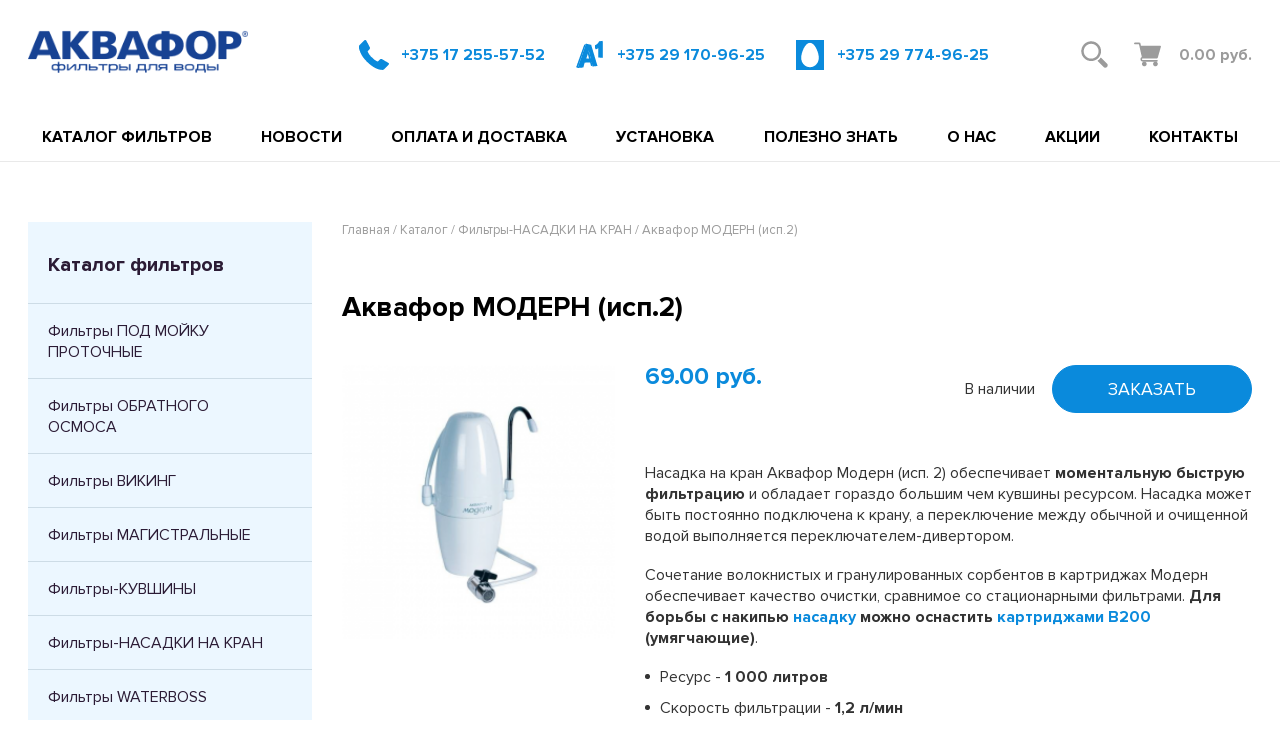

--- FILE ---
content_type: text/html; charset=UTF-8
request_url: https://www.belaquaphor.by/filters/filtryi-nasadki-na-kran/akvafor-modern
body_size: 9444
content:
<!DOCTYPE html>
<html class="no-js" lang="ru">
<head>
    <meta charset="utf-8">
    <meta name="viewport" content="width=device-width, initial-scale=1, maximum-scale=1, minimal-ui">
    <meta http-equiv="X-UA-Compatible" content="IE=edge">
    <meta name="imagetoolbar" content="no">
    <meta name="msthemecompatible" content="no">
    <meta name="cleartype" content="on">
    <meta name="HandheldFriendly" content="True">
    <meta name="google" value="notranslate">
    <meta name="apple-mobile-web-app-capable" content="yes">
    <meta name="apple-mobile-web-app-status-bar-style" content="black-translucent">
    <link rel="shortcut icon" href="https://www.belaquaphor.by/favicon.ico" type="image/x-icon">
    <title>Фильтр Аквафор МОДЕРН (исп.2) купить в Минске: Белаквафор</title>
    <meta name="description" content="Купить фильтр насадку на кран МОДЕРН (исп. 2). ✔ Онлайн заказ 24/7. ✔ Лучшие фильтры для воды в каталоге фильтров Аквафор.">
    <link href="https://www.belaquaphor.by/assets/css/app.css" rel="stylesheet">
    <link href="https://www.belaquaphor.by/assets/css/toastr.css" rel="stylesheet">
    <script src="https://www.belaquaphor.by/assets/scripts/plugins/modernizr-custom.js"></script>
    </head>
<body class="layout-home">
<!-- Global site tag (gtag.js) - Google Analytics -->
<script async src="https://www.googletagmanager.com/gtag/js?id=UA-133496387-1"></script>
<script>
  window.dataLayer = window.dataLayer || [];

  function gtag() {
    dataLayer.push(arguments);
  }

  gtag('js', new Date());

  gtag('config', 'UA-133496387-1');
</script>
<!-- Yandex.Metrika counter -->
<script type="text/javascript">
  (function (m, e, t, r, i, k, a) {
    m[i] = m[i] || function () {
      (m[i].a = m[i].a || []).push(arguments)
    };
    m[i].l = 1 * new Date();
    k = e.createElement(t), a = e.getElementsByTagName(t)[0], k.async = 1, k.src = r, a.parentNode.insertBefore(k, a)
  })
  (window, document, "script", "https://mc.yandex.ru/metrika/tag.js", "ym");

  ym(52142446, "init", {
    id: 52142446,
    clickmap: true,
    trackLinks: true,
    accurateTrackBounce: true
  });
</script>
<noscript>
    <div><img src="https://mc.yandex.ru/watch/52142446" style="position:absolute; left:-9999px;" alt=""/></div>
</noscript>
<!-- /Yandex.Metrika counter -->
<div class="layout">
    <div class="svg-store">
        <noindex>
            <svg xmlns="http://www.w3.org/2000/svg">
                <symbol id="icon-velcom" viewBox="0 0 18 18">
                    <path d="M12,5.4l0.7,0.2c0,0,1.1-0.5,1.8-1.1c0.7-0.7-0.2-1-0.2-1L12,5.4z"></path>
                    <polygon points="6.6,2.2 5.5,2.9 0.7,16.3 1.6,16.8"></polygon>
                    <path d="M12,3.2v2.1c0,0,1.1-0.5,2-1.3c0,2.6,0,6.5,0,6.5l2.3,0.2V0.5l-1.8,0.3C14.5,0.6,14.1,2.2,12,3.2z"></path>
                    <polygon points="16.3,0.5 16.8,0.9 16.8,10.6 16.3,10.7"></polygon>
                    <polygon points="7.6,8 9.6,15.5 10.6,15.8 8.3,6.3"></polygon>
                    <path d="M13.5,15.6L9.7,2.9L6.6,2.2l-5,14.6L5,16.5l0.8-2.9l4.1-0.2l0,0l0.7,2.5L13.5,15.6z M6.8,11.1l1.5-4.7l1.1,4.7 H6.8z"></path>
                </symbol>
                <symbol id="icon-phone" viewbox="0 0 30 30">
                    <path d="M29.9,23.6c0.1,0.5-0.1,0.9-0.4,1.3l-4.2,4.2c-0.2,0.2-0.4,0.4-0.7,0.5c-0.3,0.1-0.6,0.2-0.9,0.3				c0,0-0.1,0-0.2,0c-0.1,0-0.2,0-0.4,0c-0.4,0-1.1-0.1-2-0.2s-2-0.5-3.3-1c-1.3-0.5-2.8-1.3-4.4-2.4c-1.6-1.1-3.4-2.6-5.3-4.4				c-1.5-1.5-2.7-2.9-3.7-4.2c-1-1.3-1.8-2.6-2.3-3.7c-0.6-1.1-1-2.2-1.3-3.1C0.4,10,0.2,9.2,0.1,8.5S0,7.3,0,7s0-0.6,0-0.6				c0-0.3,0.1-0.6,0.3-0.9s0.3-0.6,0.5-0.7l4.2-4.2C5.4,0.2,5.7,0,6.1,0c0.3,0,0.5,0.1,0.7,0.2C7,0.4,7.2,0.6,7.4,0.8l3.4,6.4				C10.9,7.6,11,8,10.9,8.4s-0.3,0.7-0.5,1l-1.6,1.6c0,0-0.1,0.1-0.1,0.2c0,0.1,0,0.2,0,0.2c0.1,0.4,0.3,1,0.6,1.5				c0.3,0.5,0.6,1.1,1.2,1.9c0.5,0.7,1.3,1.6,2.3,2.5c1,1,1.8,1.7,2.5,2.3c0.7,0.5,1.4,0.9,1.9,1.2c0.5,0.3,0.9,0.4,1.1,0.5l0.4,0.1				c0,0,0.1,0,0.2,0c0.1,0,0.2-0.1,0.2-0.1l1.8-1.8c0.4-0.3,0.8-0.5,1.3-0.5c0.4,0,0.6,0.1,0.9,0.2h0l6.1,3.6				C29.6,22.9,29.9,23.2,29.9,23.6z"></path>
                </symbol>
                <symbol id="icon-mtc" viewbox="0 0 30 30">
                    <g transform="translate(1.000000, 0.000000)">
                        <path d="M0,0v30h28V0H0z M14,27.2c-5,0-8.8-4.2-8.8-9.4S9,2.8,14,2.8s8.8,10,8.8,15S19,27.2,14,27.2z"></path>
                    </g>
                </symbol>
                <symbol id="icon-basket" viewbox="0 0 50 50">
                    <g transform="translate(0.000000, 3.000000)">
                        <path d="M16.2,29.2h26.4c0.7,0,1.2-0.4,1.4-1.1l5.8-20.5c0.1-0.4,0-0.9-0.2-1.3c-0.3-0.4-0.7-0.6-1.2-0.6					H12.8l-1-4.7C11.6,0.5,11,0,10.3,0H1.5C0.7,0,0,0.7,0,1.5c0,0.8,0.7,1.5,1.5,1.5h7.7l5.3,23.8c-1.6,0.7-2.6,2.2-2.6,4					c0,2.4,2,4.4,4.4,4.4h26.4c0.8,0,1.5-0.7,1.5-1.5c0-0.8-0.7-1.5-1.5-1.5H16.2c-0.8,0-1.5-0.7-1.5-1.5S15.4,29.2,16.2,29.2z"></path>
                        <path d="M14.7,39.5c0,2.4,2,4.4,4.4,4.4c2.4,0,4.4-2,4.4-4.4c0-2.4-2-4.4-4.4-4.4					C16.7,35.1,14.7,37.1,14.7,39.5z"></path>
                        <path d="M35.3,39.5c0,2.4,2,4.4,4.4,4.4c2.4,0,4.4-2,4.4-4.4c0-2.4-2-4.4-4.4-4.4					C37.3,35.1,35.3,37.1,35.3,39.5z"></path>
                    </g>
                </symbol>
                <symbol id="icon-search" viewbox="0 0 51 51">
                    <path d="M49,42.4L37.6,31c-1.7,2.7-4,4.9-6.6,6.6l11.5,11.5c1.8,1.8,4.8,1.8,6.6,0C50.9,47.2,50.9,44.3,49,42.4z"></path>
                    <path d="M37.9,19.2c0-10.3-8.3-18.7-18.7-18.7C8.9,0.5,0.5,8.9,0.5,19.2s8.4,18.7,18.7,18.7				C29.6,37.9,37.9,29.6,37.9,19.2z M19.2,33.3c-7.7,0-14-6.3-14-14s6.3-14,14-14s14,6.3,14,14S27,33.3,19.2,33.3z"></path>
                </symbol>
                <symbol id="icon-exit" viewbox="0 0 14.5 14.3">
                    <path d="M8.9,7l5-5c0.5-0.5,0.5-1.2,0-1.7C13.4,0,12.8,0,12.2,0.4l-5,5l-5-5C1.8,0,1,0,0.6,0.4        c-0.5,0.5-0.5,1.2,0,1.7l5,5l-5,5c-0.5,0.5-0.5,1.2,0,1.7s1.2,0.5,1.7,0l5-5l5,5c0.5,0.5,1.2,0.5,1.7,0s0.5-1.2,0-1.7L8.9,7z"></path>
                </symbol>
                <symbol id="icon-burger" viewbox="0 0 24.8 24.8">
                    <path d="M0,3.9c0-1.1,0.9-2,2-2h20.8c1.1,0,2,0.9,2,2s-0.9,2-2,2H2C0.9,5.9,0,5,0,3.9z M22.8,10.4H2c-1.1,0-2,0.9-2,2s0.9,2,2,2				h20.8c1.1,0,2-0.9,2-2S23.9,10.4,22.8,10.4z M22.8,18.9H2c-1.1,0-2,0.9-2,2s0.9,2,2,2h20.8c1.1,0,2-0.9,2-2S23.9,18.9,22.8,18.9z"></path>
                </symbol>
                <symbol id="icon-info" viewbox="0 0 37 37">
                    <path d="M18.5,0.5c-9.9,0-18,8.1-18,18s8.1,18,18,18s18-8.1,18-18S28.4,0.5,18.5,0.5z M18.5,34.3				c-8.7,0-15.8-7.1-15.8-15.8S9.8,2.7,18.5,2.7s15.8,7.1,15.8,15.8S27.2,34.3,18.5,34.3z"></path>
                    <circle cx="18.9" cy="11" r="1.8"></circle>
                    <path d="M18.5,16.3c-0.7,0-1.3,0.5-1.3,1.1v9.2c0,0.6,0.6,1.1,1.3,1.1s1.3-0.5,1.3-1.1v-9.2				C19.8,16.8,19.2,16.3,18.5,16.3z"></path>
                </symbol>
                <symbol id="icon-prev" viewbox="0 0 27.2 20.2">
                    <path d="M23.8,10.7c-2-2.4-5.6-5.2-12.1-5.5V0.8c0-0.3-0.1-0.5-0.4-0.6s-0.5-0.1-0.7,0.1L0.4,8.7				C0.2,8.9,0.1,9.1,0.1,9.3c0,0.2,0.1,0.4,0.2,0.5l10.2,8.5c0.2,0.2,0.5,0.2,0.7,0.1c0.2-0.1,0.4-0.3,0.4-0.6v-4.4				c4.2,0,10.7,0.3,14.2,6.4c0.1,0.2,0.3,0.3,0.6,0.3c0.1,0,0.1,0,0.2,0c0.3-0.1,0.5-0.3,0.5-0.7C27.1,17.2,26.3,13.7,23.8,10.7z				M11,12c-0.2,0-0.4,0.1-0.5,0.2c-0.1,0.1-0.2,0.3-0.2,0.5v3.6l-8.5-7l8.5-7v3.6c0,0.4,0.3,0.7,0.7,0.7c9.7,0.1,13.3,6,14.4,10.2				C21.2,12,15,12,11,12z"></path>
                </symbol>
                <symbol id="icon-arrow" viewbox="0 0 50 50">
                    <g transform="translate(13.000000, 0.000000)">
                        <path d="M27.5,27.5L6,49c-1.4,1.4-3.6,1.4-5,0c-1.4-1.4-1.4-3.6,0-4.9l19-19L1,6C-0.3,4.6-0.3,2.4,1,1						c1.4-1.4,3.6-1.4,5,0l21.5,21.5c0.7,0.7,1,1.6,1,2.5C28.5,25.9,28.2,26.8,27.5,27.5z"></path>
                    </g>
                </symbol>
                <symbol id="icon-decr" viewbox="0 0 20 20">
                    <path d="M4,9h12c0.6,0,1,0.4,1,1l0,0c0,0.6-0.4,1-1,1H4c-0.6,0-1-0.4-1-1l0,0C3,9.4,3.4,9,4,9z"></path>
                </symbol>
                <symbol id="icon-incr" viewbox="0 0 20 20">
                    <path d="M10,3L10,3c0.6,0,1,0.4,1,1v12c0,0.6-0.4,1-1,1l0,0c-0.6,0-1-0.4-1-1V4C9,3.4,9.4,3,10,3z"></path>
                    <path d="M4,9h12c0.6,0,1,0.4,1,1l0,0c0,0.6-0.4,1-1,1H4c-0.6,0-1-0.4-1-1l0,0C3,9.4,3.4,9,4,9z"></path>
                </symbol>
            </svg>
        </noindex>
    </div>
    <header class="layout-header">
        <div class="container">
            <div class="layout-header__mobile">
                <div class="layout-header__flex">
                    <div class="layout-header__logo">
                        <a class="site-logo" href="https://www.belaquaphor.by/">
                            <img src="https://www.belaquaphor.by/assets/icons/site-logo.png" alt="Логотип АКВАФОР">
                        </a>
                    </div>
                    <div class="site-phones">
                        <ul>
                                                            <li>
                                    <a class="site-phones__link link-pr" href="tel:+375 29 170-96-25">
                                        <div class="site-phones__icon">
                                            <svg class="svg-icon">
                                                <use xlink:href="#icon-velcom"></use>
                                            </svg>
                                        </div><span>+375 29 170-96-25</span>
                                    </a>
                                </li>
                                                                                        <li>
                                    <a class="site-phones__link link-pr" href="tel:+375 29 774-96-25">
                                        <div class="site-phones__icon">
                                            <svg class="svg-icon">
                                                <use xlink:href="#icon-mtc"></use>
                                            </svg>
                                        </div><span>+375 29 774-96-25</span>
                                    </a>
                                </li>
                                                    </ul>
                    </div>
                    <div class="layout-header__burger link">
                        <svg class="svg-icon">
                            <use xlink:href="#icon-burger"></use>
                        </svg>
                    </div>
                </div>
            </div>
            <div class="layout-header__cont">
                <div class="layout-header__inner">
                    <div class="layout-header__logo">
                        <a class="site-logo" href="https://www.belaquaphor.by/">
                            <img src="https://www.belaquaphor.by/assets/icons/site-logo.png" alt="Логотип АКВАФОР">
                        </a>
                    </div>
                    <div class="layout-header__exit link">
                        <svg class="svg-icon">
                            <use xlink:href="#icon-exit"></use>
                        </svg>
                    </div>
                    <div class="layout-header__icons site-search__wrap">
                        <div class="layout-header__search">
                            <form class="site-search" action="https://www.belaquaphor.by/search" novalidate>
                                <input type="text" required name="query" placeholder="Поиск">
                                <div class="btn site-search__icon">
                                    <svg class="svg-icon link">
                                        <use xlink:href="#icon-search"></use>
                                    </svg>
                                </div>
                            </form>
                        </div>
                        <div class="layout-header__basket">
                            <a class="site-basket link" href="https://www.belaquaphor.by/shopping-cart">
                                <div class="site-basket__icon">
                                    <svg class="svg-icon">
                                        <use xlink:href="#icon-basket"></use>
                                    </svg>
                                </div>
                                <span class="site-basket__value cart-total">0.00 руб.</span>
                            </a>
                        </div>
                    </div>
                    <div class="layout-header__nav">
                        <nav class="site-nav">
                            <ul id="navMenu-1" class="nav-menu top-menu"><li class="item-menu" id="menuItem-367"><a href="/filters/" target="_self">Каталог фильтров</a><ul><li class="item-menu" id="menuItem-368"><a href="/filters/filtryi-statsionarnyie" target="_self">Фильтры СТАЦИОНАРНЫЕ</a></li><li class="item-menu" id="menuItem-369"><a href="/filters/filtryi-obratnogo-osmosa" target="_self">Фильтры ОБРАТНОГО ОСМОСА</a></li><li class="item-menu" id="menuItem-370"><a href="/filters/filtryi-viking" target="_self">Фильтры ВИКИНГ</a></li><li class="item-menu" id="menuItem-371"><a href="/filters/filtryi-predochistki" target="_self">Фильтры ПРЕДОЧИСТКИ</a></li><li class="item-menu" id="menuItem-372"><a href="/filters/filtryi-kuvshinyi" target="_self">Фильтры КУВШИНЫ</a></li><li class="item-menu" id="menuItem-373"><a href="/filters/filtryi-nasadki-na-kran" target="_self">Фильтры НАСАДКИ НА КРАН</a></li><li class="item-menu" id="menuItem-374"><a href="/filters/stantsii-predoch-stk-umyagchen-ya-obezzhelez-van-ya" target="_self">Станции ПРЕДОЧИСТКИ, УМЯГЧЕНИЯ, ОБЕЗЖЕЛЕЗИВАНИЯ</a></li><li class="item-menu" id="menuItem-375"><a href="/filters/filtryi-d-spenseryi" target="_self">Фильтры ДИСПЕНСЕРЫ</a></li><li class="item-menu" id="menuItem-376"><a href="/filters/kartridzhi-dlya-kuvshinov" target="_self">Картриджи для кувшинов и насадок на кран</a></li><li class="item-menu" id="menuItem-377"><a href="/filters/kartridzhi-dlya-sistem-s-otdelnyim-kranom-kristall-trio-osmo-dwm-morion" target="_self">Картриджи для систем с отдельным краном</a></li><li class="item-menu" id="menuItem-378"><a href="/filters/kartridzhi-dlya-sistem-viking" target="_self">Картриджи для систем ВИКИНГ и предфильтров</a></li></ul></li><li class="item-menu" id="menuItem-379"><a href="/news/" target="_self">Новости</a></li><li class="item-menu" id="menuItem-380"><a href="/pages/oplata-i-dostavka/" target="_self">Оплата и доставка</a></li><li class="item-menu" id="menuItem-381"><a href="/pages/ustanovka/" target="_self">Установка</a></li><li class="item-menu" id="menuItem-382"><a href="/articles/" target="_self">Полезно знать</a></li><li class="item-menu" id="menuItem-383"><a href="/pages/about/" target="_self">О нас</a></li><li class="item-menu" id="menuItem-384"><a href="/actions/" target="_self">Акции</a></li><li class="item-menu" id="menuItem-385"><a href="/pages/contacts/" target="_self">Контакты</a></li></ul>                        </nav>
                    </div>
                    <div class="layout-header__phones">
                        <div class="site-phones">
                            <ul>
                                                                    <li>
                                        <a class="site-phones__link link-pr" href="tel:+375 17 255-57-52">
                                            <div class="site-phones__icon">
                                                <svg class="svg-icon">
                                                    <use xlink:href="#icon-phone"></use>
                                                </svg>
                                            </div><span>+375 17 255-57-52</span>
                                        </a>
                                    </li>
                                                                                                    <li>
                                        <a class="site-phones__link link-pr" href="tel:+375 29 170-96-25">
                                            <div class="site-phones__icon">
                                                <svg class="svg-icon">
                                                    <use xlink:href="#icon-velcom"></use>
                                                </svg>
                                            </div><span>+375 29 170-96-25</span>
                                        </a>
                                    </li>
                                                                                                    <li>
                                        <a class="site-phones__link link-pr" href="tel:+375 29 774-96-25">
                                            <div class="site-phones__icon">
                                                <svg class="svg-icon">
                                                    <use xlink:href="#icon-mtc"></use>
                                                </svg>
                                            </div><span>+375 29 774-96-25</span>
                                        </a>
                                    </li>
                                                            </ul>
                        </div>
                    </div>
                </div>
            </div>
        </div>
    </header>
<div class="layout-body">
    <div class="container">
        <div class="grid-page">
            <aside class="grid-page__aside">
    <nav class="sidebar"><span class="sidebar__title">Каталог фильтров</span>
        <ul>
                                        <li >
                    <a href="/filters/filtryi-statsionarnyie">
                        Фильтры ПОД МОЙКУ ПРОТОЧНЫЕ                    </a>
                </li>
                                        <li >
                    <a href="/filters/filtryi-obratnogo-osmosa">
                        Фильтры ОБРАТНОГО ОСМОСА                    </a>
                </li>
                                        <li >
                    <a href="/filters/filtryi-viking">
                        Фильтры ВИКИНГ                    </a>
                </li>
                                        <li >
                    <a href="/filters/filtryi-predochistki">
                        Фильтры МАГИСТРАЛЬНЫЕ                    </a>
                </li>
                                        <li >
                    <a href="/filters/filtryi-kuvshinyi">
                        Фильтры-КУВШИНЫ                    </a>
                </li>
                                        <li >
                    <a href="/filters/filtryi-nasadki-na-kran">
                        Фильтры-НАСАДКИ НА КРАН                    </a>
                </li>
                                        <li >
                    <a href="/filters/stantsii-predoch-stk-umyagchen-ya-obezzhelez-van-ya">
                        Фильтры WATERBOSS                    </a>
                </li>
                                        <li >
                    <a href="/filters/filtryi-d-spenseryi">
                        Фильтры ДИСПЕНСЕРЫ                    </a>
                </li>
                                        <li >
                    <a href="/filters/kartridzhi-dlya-kuvshinov">
                        Картриджи для кувшинов и насадок на кран                    </a>
                </li>
                                        <li >
                    <a href="/filters/kartridzhi-dlya-sistem-s-otdelnyim-kranom-kristall-trio-osmo-dwm-morion">
                        СМЕННЫЕ МОДУЛИ                    </a>
                </li>
                                        <li >
                    <a href="/filters/kartridzhi-dlya-sistem-viking">
                        Картриджи для МАГИСТРАЛЬНЫХ фильтров                    </a>
                </li>
                    </ul>
    </nav>
</aside>
            <main class="grid-page__main">
                <div class="brcr">
                    <ul>
                        <li><a href="https://www.belaquaphor.by/">Главная</a></li>
                        <li><a href="https://www.belaquaphor.by/filters/">Каталог</a></li>
                        <li>
                            <a href="/filters/filtryi-nasadki-na-kran">
                                Фильтры-НАСАДКИ НА КРАН                            </a>
                        </li>
                        <li><span>Аквафор МОДЕРН (исп.2)</span></li>
                    </ul>
                </div>
                <div class="headline">
                    <h1 class="subtitle">Аквафор МОДЕРН (исп.2)</h1>
                </div>
                <div class="grid-content block-product-info">
                    <div class="grid-content__aside">
                        <img class="block-product-info__image"
                             src="/pub/products/31/260x260/1500028135698076.jpg"
                             alt="Аквафор МОДЕРН (исп.2)Аквафор МОДЕРН (исп.2)">
                    </div>
                    <div class="grid-content__main">
                        <div class="block-product-info__info">
                            <div class="block-product-info__prices">
                                <span class="block-product-info__price-new">69.00 руб.</span>
                                                            </div>
                            <div class="block-product-info__top">
                                <span class="block-product-info__status">В наличии</span>
                                <button
                                    class="block-product-info__btn btn-primary add-to-cart"
                                    data-id="31"
                                    data-type="product"
                                >Заказать</button>
                            </div>
                        </div>
                        <div class="block-product-info__content wp-content text-lhi">
                            <div itemscope="" itemtype="https://schema.org/Product"><span style="display: none;" itemprop="name">Аквафор МОДЕРН (исп.2)</span>
<div itemprop="description">
<p><span>Насадка на кран Аквафор Модерн (исп. 2) обеспечивает <strong>моментальную быструю фильтрацию</strong> и обладает гораздо большим чем кувшины ресурсом. Насадка может быть постоянно подключена к крану, а переключение между обычной и очищенной водой выполняется переключателем-дивертором. </span></p>
<p><span><span>Сочетание волокнистых и гранулированных сорбентов в картриджах Модерн обеспечивает качество очистки, сравнимое со стационарными фильтрами. </span><strong>Для борьбы с накипью <a title="Насадки на кран для воды" href="/filters/filtryi-nasadki-na-kran">насадку</a> можно оснастить <a title="Картриджи для кувшинов и насадок на кран" href="https://www.belaquaphor.by/filters/kartridzhi-dlya-kuvshinov?page=2">картриджами B200</a> (умягчающие)</strong>.</span></p>
<ul>
<li>Ресурс - <strong>1 000 литров</strong></li>
<li>Скорость фильтрации - <strong>1,2 л/мин</strong></li>
<li>Производитель: ЗАО Аквафор, Россия, 197110, Санкт-Петербург, Пионерская ул., 27-А</li>
<li>Импортер: ООО "БелАквафор", РБ 220141 г. Минск, ул.Ф.Скорины, 44-317</li>
</ul>
<p align="justify">&nbsp;</p>
<span style="display: none;" itemprop="image">https://www.belaquaphor.by/pub/products/31/260x260/1500028135698076.jpg</span></div>
<span style="display: none;" itemprop="brand">Аквафор</span>
<div style="display: none;" itemprop="offers" itemscope="" itemtype="http://schema.org/Offer"><span itemprop="Price">43.80</span> <span itemprop="priceCurrency">BYN</span> <span itemprop="availability">http://schema.org/InStock</span></div>
<div style="display: none;" itemprop="aggregateRating" itemscope="" itemtype="http://schema.org/AggregateRating"><span itemprop="ratingValue">4.8</span><span itemprop="reviewCount"> 17</span></div>
</div>                        </div>
                        <div class="table">
                                                            <div class="table__row">
                                    <div class="table__title"><span>Ресурс</span></div>
                                    <div class="table__value"><span>1000 л.</span></div>
                                </div>
                                                        <div class="table__row">
                                <div class="table__title"><span>Гарантия</span></div>
                                <div class="table__value">
                                    <span>1 год</span>
                                </div>
                            </div>
                                                            <div class="table__row">
                                    <div class="table__title"><span>Цена доставки</span></div>
                                    <div class="table__value">
                                        <span>0.00 руб.</span></div>
                                </div>
                                                                                        <div class="table__row">
                                    <div class="table__title"><span>Стоимость установки</span></div>
                                    <div class="table__value">
                                        <span>бесплатно</span>
                                    </div>
                                </div>
                                                                                                                    <div class="table__row">
                                    <div class="table__title"><span>Техпаспорт</span></div>
                                    <div class="table__value">
                                        <a class="link-pr" target="_blank" href="/pub/products/31/1567758393892504.pdf">Почитать</a>
                                    </div>
                                </div>
                                                    </div>
                    </div>
                    <div class="grid-content__aside">
                                                    <div class="block-product-info__actions block-pr">
                                
                                <h4>Степень очистки воды:</h4>
<ul class="list-composition">
<li>остаточный активный хлор &ndash; 100%</li>
<li>нефтепродукты (бензол): 98%</li>
<li>фенол: 99%</li>
<li>пестициды: 95%</li>
<li>ионы тяжелых металлов: 98%</li>
</ul>                            </div>
                                                                                            </div>
                </div>
                                                    <div>
                        <div class="headline">
                            <h2 class="subtitle subtitle--underline">Картриджи</h2>
                        </div>
                                <div class="grid-pr">
                    <div class="grid-pr__block">
            <div class="block-trigger base-shadow">
                <div class="block-trigger__side">
                    <div class="block-trigger__open link">
                        <svg class="svg-icon">
                            <use xlink:href="#icon-info"></use>
                        </svg>
                    </div>
                    <div class="card-product">
                        <a class="link" href="/cartridge/b200-umyagchayuschiy">
                            <img class="card-product__image" src="/pub/cartridges/30/260x260/1500140941813057.jpg" alt="B200 (умягчающий)B200 (умягчающий)">
                        </a>
                        <h3 class="card-product__title title-block">
                            <a class="link" href="/cartridge/b200-umyagchayuschiy">B200 (умягчающий)</a>
                        </h3>
                        <div class="card-product__desc">
                            <p>Для насадки Аквафор МОДЕРН. Рекомендуется для очистки жесткой воды (от 4 мэкв/л).</p>
                        </div>
                        <span class="card-product__price">38.00 руб.</span>
                        <button
                                class="card-product__btn btn-default add-to-cart"
                                data-id="30"
                                data-type="cartridge"
                        >Заказать</button>
                    </div>
                </div>
                <div class="block-trigger__side">
                    <div class="block-trigger__exit link">
                        <svg class="svg-icon">
                            <use xlink:href="#icon-prev"></use>
                        </svg>
                    </div>
                    <div class="card-info">
                        <div class="card-info__head">
                            <span class="card-info__status">В наличии</span>
                            <h3 class="card-info__title text-center">
                                <a class="link" href="/cartridge/b200-umyagchayuschiy">B200 (умягчающий)</a>
                            </h3>
                        </div>
                        <div class="card-info__body">
                            <div class="table-mini">
                                                                    <div class="table-mini__row">
                                        <div class="table-mini__title">Тип очистки</div>
                                        <div class="table-mini__value">Сорбционная</div>
                                    </div>
                                                                                                    <div class="table-mini__row">
                                        <div class="table-mini__title">Цена доставки</div>
                                        <div class="table-mini__value">3.00 руб.</div>
                                    </div>
                                                            </div>
                        </div>
                        <div class="card-info__foot text-center">
                            <div class="card-info__prices">
                                <span class="card-info__price-new">38.00 руб.</span>
                            </div>
                            <button
                                    class="card-info__btn btn-default add-to-cart"
                                    data-id="30"
                                    data-type="cartridge"
                            >Заказать</button>
                        </div>
                    </div>
                </div>
            </div>
        </div>
                <div class="grid-pr__block">
            <div class="block-trigger base-shadow">
                <div class="block-trigger__side">
                    <div class="block-trigger__open link">
                        <svg class="svg-icon">
                            <use xlink:href="#icon-info"></use>
                        </svg>
                    </div>
                    <div class="card-product">
                        <a class="link" href="/cartridge/b200">
                            <img class="card-product__image" src="/pub/cartridges/31/260x260/1329324473090502.png" alt="B200B200">
                        </a>
                        <h3 class="card-product__title title-block">
                            <a class="link" href="/cartridge/b200">B200</a>
                        </h3>
                        <div class="card-product__desc">
                            <p>Для насадки Аквафор МОДЕРН. Подходит для всех исполнений.</p>
                        </div>
                        <span class="card-product__price">38.00 руб.</span>
                        <button
                                class="card-product__btn btn-default add-to-cart"
                                data-id="31"
                                data-type="cartridge"
                        >Заказать</button>
                    </div>
                </div>
                <div class="block-trigger__side">
                    <div class="block-trigger__exit link">
                        <svg class="svg-icon">
                            <use xlink:href="#icon-prev"></use>
                        </svg>
                    </div>
                    <div class="card-info">
                        <div class="card-info__head">
                            <span class="card-info__status">В наличии</span>
                            <h3 class="card-info__title text-center">
                                <a class="link" href="/cartridge/b200">B200</a>
                            </h3>
                        </div>
                        <div class="card-info__body">
                            <div class="table-mini">
                                                                    <div class="table-mini__row">
                                        <div class="table-mini__title">Тип очистки</div>
                                        <div class="table-mini__value">Сорбционная</div>
                                    </div>
                                                                                                    <div class="table-mini__row">
                                        <div class="table-mini__title">Цена доставки</div>
                                        <div class="table-mini__value">3.00 руб.</div>
                                    </div>
                                                            </div>
                        </div>
                        <div class="card-info__foot text-center">
                            <div class="card-info__prices">
                                <span class="card-info__price-new">38.00 руб.</span>
                            </div>
                            <button
                                    class="card-info__btn btn-default add-to-cart"
                                    data-id="31"
                                    data-type="cartridge"
                            >Заказать</button>
                        </div>
                    </div>
                </div>
            </div>
        </div>
                </div>
                            </div>
                            </main>
        </div>
    </div>
</div>
<footer class="layout-footer">
    <div class="container">
        <div class="layout-footer__inner">
            <div class="layout-footer__block">
                <div class="company-info">
                    <div class="company-info__logo"><a class="site-logo" href="https://www.belaquaphor.by/"><img src="https://www.belaquaphor.by/assets/icons/site-logo_wh.png" alt="Логотип АКВАФОР"></a></div>
                    <div class="company-info__regist"><span>Оказание услуг OOO "БелАквафор" УНП 190900415</span><span> Регистрация в Торговом реестре РБ 29.02.2016 г.</span>
<meta name="cmsmagazine" content="2e652475131691f3daa5859777ccf645" /></div>
                    <div class="company-info__copy"><span>© belaquaphor.by 2026 г.</span></div>
                </div>
                <div class="layout-footer__prod"><a href="https://xpgraph.com" target="_blank" rel="nofollow" class="site-producer">Разработано XPGraph</a></div>
            </div>

            
                                                <div class="layout-footer__block">
                        <div class="block">
                                                            <h3 class="block__title ">Навигация</h3>
                                                        <div class="block__main">
                                <nav class="foot-nav">
                                    <ul>
                                                                                    <li class=""><a target="_self" href="/pages/about/">О нас</a></li>
                                                                                    <li class=""><a target="_self" href="/pages/contacts/">Контакты</a></li>
                                                                                    <li class=""><a target="_self" href="/pages/oplata-i-dostavka/">Оплата и доставка</a></li>
                                                                                    <li class=""><a target="_self" href="/pages/ustanovka/">Установка</a></li>
                                                                                    <li class=""><a target="_self" href="/news/">Новости</a></li>
                                                                                    <li class=""><a target="_self" href="/articles/">Полезно знать</a></li>
                                                                                    <li class=""><a target="_self" href="/pages/where-buy/">Где купить</a></li>
                                                                            </ul>
                                </nav>
                            </div>
                        </div>
                    </div>
                                    <div class="layout-footer__block">
                        <div class="block">
                                                            <h3 class="block__title ">Каталог</h3>
                                                        <div class="block__main">
                                <nav class="foot-nav">
                                    <ul>
                                                                                    <li class=""><a target="_self" href="/filters/filtryi-statsionarnyie">Стационарные фильтры</a></li>
                                                                                    <li class=""><a target="_self" href="/filters/filtryi-obratnogo-osmosa">Фильтры обратного осмоса</a></li>
                                                                                    <li class=""><a target="_self" href="/filters/filtryi-viking">Фильтры системы викинг</a></li>
                                                                                    <li class=""><a target="_self" href="/filters/filtryi-predochistki">Фильтры предочистки</a></li>
                                                                                    <li class=""><a target="_self" href="/filters/filtryi-nasadki-na-kran">Фильтры-насадки на кран</a></li>
                                                                                    <li class=""><a target="_self" href="/filters/filtryi-d-spenseryi">Фильтры диспенсеры</a></li>
                                                                                    <li class=""><a target="_self" href="/filters/filtryi-kuvshinyi">Кувшины</a></li>
                                                                            </ul>
                                </nav>
                            </div>
                        </div>
                    </div>
                                    <div class="layout-footer__block">
                        <div class="block">
                                                        <div class="block__main">
                                <nav class="foot-nav">
                                    <ul>
                                                                                    <li class=""><a target="_self" href="/filters/stantsii-predoch-stk-umyagchen-ya-obezzhelez-van-ya">Станции предочистки, умягчения, обезжелезивания</a></li>
                                                                                    <li class=""><a target="_self" href="/filters/kartridzhi-dlya-kuvshinov">Картриджи для кувшинов и насадок</a></li>
                                                                                    <li class=""><a target="_self" href="/filters/kartridzhi-dlya-sistem-s-otdelnyim-kranom-kristall-trio-osmo-dwm-morion">Картриджи для систем с отдельным краном</a></li>
                                                                                    <li class=""><a target="_self" href="/filters/kartridzhi-dlya-sistem-viking">Картриджи для систем викинг и предфильтров</a></li>
                                                                            </ul>
                                </nav>
                            </div>
                        </div>
                    </div>
                                        <div class="layout-footer__block"><a href="https://xpgraph.com" target="_blank" rel="nofollow" class="site-producer">Разработано XPGraph</a></div>
        </div>
    </div>
</footer>
</div>
<script src="https://www.belaquaphor.by/assets/scripts/jquery/jquery-3.3.1.min.js"></script>
<script src="https://www.belaquaphor.by/assets/scripts/plugins/slick/slick.min.js"></script>
<script src="https://www.belaquaphor.by/assets/scripts/plugins/jquery.validate.min.js"></script>
<script src="https://www.belaquaphor.by/assets/scripts/plugins/toastr/toastr.js"></script>
<script src="https://www.belaquaphor.by/assets/scripts/interface.js"></script>
<script src="https://www.belaquaphor.by/assets/scripts/cart.js"></script>
</body>
</html>

--- FILE ---
content_type: text/css
request_url: https://www.belaquaphor.by/assets/css/app.css
body_size: 13853
content:
/*! normalize.css v8.0.1 | MIT License | github.com/necolas/normalize.css */
/* Document
   ========================================================================== */
/**
 * 1. Correct the line height in all browsers.
 * 2. Prevent adjustments of font size after orientation changes in iOS.
 */
html {
  line-height: 1.15;
  /* 1 */
  -webkit-text-size-adjust: 100%;
  /* 2 */ }

/* Sections
   ========================================================================== */
/**
 * Remove the margin in all browsers.
 */
body {
  margin: 0; }

/**
 * Render the `main` element consistently in IE.
 */
main {
  display: block; }

/**
 * Correct the font size and margin on `h1` elements within `section` and
 * `article` contexts in Chrome, Firefox, and Safari.
 */
h1 {
  font-size: 2em;
  margin: 0.67em 0; }

/* Grouping content
   ========================================================================== */
/**
 * 1. Add the correct box sizing in Firefox.
 * 2. Show the overflow in Edge and IE.
 */
hr {
  -webkit-box-sizing: content-box;
          box-sizing: content-box;
  /* 1 */
  height: 0;
  /* 1 */
  overflow: visible;
  /* 2 */ }

/**
 * 1. Correct the inheritance and scaling of font size in all browsers.
 * 2. Correct the odd `em` font sizing in all browsers.
 */
pre {
  font-family: monospace, monospace;
  /* 1 */
  font-size: 1em;
  /* 2 */ }

/* Text-level semantics
   ========================================================================== */
/**
 * Remove the gray background on active links in IE 10.
 */
a {
  background-color: transparent; }

/**
 * 1. Remove the bottom border in Chrome 57-
 * 2. Add the correct text decoration in Chrome, Edge, IE, Opera, and Safari.
 */
abbr[title] {
  border-bottom: none;
  /* 1 */
  text-decoration: underline;
  /* 2 */
  -webkit-text-decoration: underline dotted;
          text-decoration: underline dotted;
  /* 2 */ }

/**
 * Add the correct font weight in Chrome, Edge, and Safari.
 */
b,
strong {
  font-weight: bolder; }

/**
 * 1. Correct the inheritance and scaling of font size in all browsers.
 * 2. Correct the odd `em` font sizing in all browsers.
 */
code,
kbd,
samp {
  font-family: monospace, monospace;
  /* 1 */
  font-size: 1em;
  /* 2 */ }

/**
 * Add the correct font size in all browsers.
 */
small {
  font-size: 80%; }

/**
 * Prevent `sub` and `sup` elements from affecting the line height in
 * all browsers.
 */
sub,
sup {
  font-size: 75%;
  line-height: 0;
  position: relative;
  vertical-align: baseline; }

sub {
  bottom: -0.25em; }

sup {
  top: -0.5em; }

/* Embedded content
   ========================================================================== */
/**
 * Remove the border on images inside links in IE 10.
 */
img {
  border-style: none; }

/* Forms
   ========================================================================== */
/**
 * 1. Change the font styles in all browsers.
 * 2. Remove the margin in Firefox and Safari.
 */
button,
input,
optgroup,
select,
textarea {
  font-family: inherit;
  /* 1 */
  font-size: 100%;
  /* 1 */
  line-height: 1.15;
  /* 1 */
  margin: 0;
  /* 2 */ }

/**
 * Show the overflow in IE.
 * 1. Show the overflow in Edge.
 */
button,
input {
  /* 1 */
  overflow: visible; }

/**
 * Remove the inheritance of text transform in Edge, Firefox, and IE.
 * 1. Remove the inheritance of text transform in Firefox.
 */
button,
select {
  /* 1 */
  text-transform: none; }

/**
 * Correct the inability to style clickable types in iOS and Safari.
 */
button,
[type="button"],
[type="reset"],
[type="submit"] {
  -webkit-appearance: button; }

/**
 * Remove the inner border and padding in Firefox.
 */
button::-moz-focus-inner,
[type="button"]::-moz-focus-inner,
[type="reset"]::-moz-focus-inner,
[type="submit"]::-moz-focus-inner {
  border-style: none;
  padding: 0; }

/**
 * Restore the focus styles unset by the previous rule.
 */
button:-moz-focusring,
[type="button"]:-moz-focusring,
[type="reset"]:-moz-focusring,
[type="submit"]:-moz-focusring {
  outline: 1px dotted ButtonText; }

/**
 * Correct the padding in Firefox.
 */
fieldset {
  padding: 0.35em 0.75em 0.625em; }

/**
 * 1. Correct the text wrapping in Edge and IE.
 * 2. Correct the color inheritance from `fieldset` elements in IE.
 * 3. Remove the padding so developers are not caught out when they zero out
 *    `fieldset` elements in all browsers.
 */
legend {
  -webkit-box-sizing: border-box;
          box-sizing: border-box;
  /* 1 */
  color: inherit;
  /* 2 */
  display: table;
  /* 1 */
  max-width: 100%;
  /* 1 */
  padding: 0;
  /* 3 */
  white-space: normal;
  /* 1 */ }

/**
 * Add the correct vertical alignment in Chrome, Firefox, and Opera.
 */
progress {
  vertical-align: baseline; }

/**
 * Remove the default vertical scrollbar in IE 10+.
 */
textarea {
  overflow: auto; }

/**
 * 1. Add the correct box sizing in IE 10.
 * 2. Remove the padding in IE 10.
 */
[type="checkbox"],
[type="radio"] {
  -webkit-box-sizing: border-box;
          box-sizing: border-box;
  /* 1 */
  padding: 0;
  /* 2 */ }

/**
 * Correct the cursor style of increment and decrement buttons in Chrome.
 */
[type="number"]::-webkit-inner-spin-button,
[type="number"]::-webkit-outer-spin-button {
  height: auto; }

/**
 * 1. Correct the odd appearance in Chrome and Safari.
 * 2. Correct the outline style in Safari.
 */
[type="search"] {
  -webkit-appearance: textfield;
  /* 1 */
  outline-offset: -2px;
  /* 2 */ }

/**
 * Remove the inner padding in Chrome and Safari on macOS.
 */
[type="search"]::-webkit-search-decoration {
  -webkit-appearance: none; }

/**
 * 1. Correct the inability to style clickable types in iOS and Safari.
 * 2. Change font properties to `inherit` in Safari.
 */
::-webkit-file-upload-button {
  -webkit-appearance: button;
  /* 1 */
  font: inherit;
  /* 2 */ }

/* Interactive
   ========================================================================== */
/*
 * Add the correct display in Edge, IE 10+, and Firefox.
 */
details {
  display: block; }

/*
 * Add the correct display in all browsers.
 */
summary {
  display: list-item; }

/* Misc
   ========================================================================== */
/**
 * Add the correct display in IE 10+.
 */
template {
  display: none; }

/**
 * Add the correct display in IE 10.
 */
[hidden] {
  display: none; }

.content-block,
.wp-content {
  line-height: 1.5; }
  .content-block .alignnone,
  .wp-content .alignnone {
    margin: 5px 20px 20px 0; }
  .content-block ul,
  .wp-content ul {
    margin-bottom: 18px; }
  .content-block h1, .content-block h2, .content-block h3, .content-block h4, .content-block h5, .content-block h6,
  .wp-content h1,
  .wp-content h2,
  .wp-content h3,
  .wp-content h4,
  .wp-content h5,
  .wp-content h6 {
    font-weight: 500;
    color: #2B1B35;
    line-height: 1.2; }
  .content-block h1,
  .wp-content h1 {
    margin-bottom: 20px;
    font-size: 24px; }
  .content-block h2,
  .wp-content h2 {
    font-size: 22px;
    margin-bottom: 15px; }
  .content-block h3,
  .wp-content h3 {
    font-size: 20px;
    margin-bottom: 10px; }
  .content-block h4,
  .wp-content h4 {
    font-size: 18px;
    margin-bottom: 10px; }
  .content-block h3 + p,
  .content-block h4 + p,
  .content-block h3 + ul,
  .content-block h4 + ul,
  .wp-content h3 + p,
  .wp-content h4 + p,
  .wp-content h3 + ul,
  .wp-content h4 + ul {
    margin-top: 18px; }
  .content-block span + p,
  .wp-content span + p {
    margin-top: 0; }
  .content-block img,
  .wp-content img {
    margin: 20px 0;
    display: block; }
  .content-block img:last-child,
  .content-block ul:last-child,
  .content-block p:last-child,
  .wp-content img:last-child,
  .wp-content ul:last-child,
  .wp-content p:last-child {
    margin-bottom: 0; }
  .content-block .aligncenter,
  .content-block div.aligncenter,
  .wp-content .aligncenter,
  .wp-content div.aligncenter {
    display: block;
    margin: 5px auto 5px auto; }
  .content-block .alignright,
  .wp-content .alignright {
    float: right;
    margin: 5px 0 20px 20px; }
  .content-block .alignleft,
  .wp-content .alignleft {
    float: left;
    margin: 5px 20px 20px 0; }
  .content-block a img.alignright,
  .wp-content a img.alignright {
    float: right;
    margin: 5px 0 20px 20px; }
  .content-block a img.alignnone,
  .wp-content a img.alignnone {
    margin: 5px 20px 20px 0; }
  .content-block a img.alignleft,
  .wp-content a img.alignleft {
    float: left;
    margin: 5px 20px 20px 0; }
  .content-block a img.aligncenter,
  .wp-content a img.aligncenter {
    display: block;
    margin-left: auto;
    margin-right: auto; }
  .content-block .wp-caption,
  .wp-content .wp-caption {
    background: #fff;
    border: 1px solid #f0f0f0;
    max-width: 96%;
    /* Image does not overflow the content area */
    padding: 5px 3px 10px;
    text-align: center; }
  .content-block .wp-caption.alignnone,
  .wp-content .wp-caption.alignnone {
    margin: 5px 20px 20px 0; }
  .content-block .wp-caption.alignleft,
  .wp-content .wp-caption.alignleft {
    margin: 5px 20px 20px 0; }
  .content-block .wp-caption.alignright,
  .wp-content .wp-caption.alignright {
    margin: 5px 0 20px 20px; }
  .content-block .wp-caption img,
  .wp-content .wp-caption img {
    border: 0 none;
    height: auto;
    margin: 0;
    max-width: 98.5%;
    padding: 0;
    width: auto; }
  .content-block .wp-caption p.wp-caption-text,
  .wp-content .wp-caption p.wp-caption-text {
    font-size: 11px;
    line-height: 17px;
    margin: 0;
    padding: 0 4px 5px; }

@font-face {
  font-family: 'ProximaNova';
  src: url("../fonts/ProximaNova/ProximaNova-Regular.woff2") format("woff2"), url("../fonts/ProximaNova/ProximaNova-Regular.woff") format("woff");
  font-weight: normal;
  font-style: normal; }

@font-face {
  font-family: 'ProximaNova';
  src: url("../fonts/ProximaNova/ProximaNova-Bold.woff2") format("woff2"), url("../fonts/ProximaNova/ProximaNova-Bold.woff") format("woff");
  font-weight: bold;
  font-style: normal; }

.layout-header {
  padding: 26px 0;
  position: relative; }
  .layout-header:after {
    content: '';
    position: absolute;
    left: 0;
    bottom: 0;
    right: 0;
    height: 1px;
    background-color: #E9E9E9; }
  .layout-header__search {
    -webkit-box-flex: 1;
        -ms-flex: 1 0 auto;
            flex: 1 0 auto; }
  .layout-header__exit, .layout-header__burger {
    width: 24px;
    height: 24px;
    -ms-flex-item-align: center;
        align-self: center; }
  .layout-header__exit {
    margin-top: -1px; }
  .layout-header__burger {
    margin-top: -2px; }
  .layout-header__mobile .site-phones ul li:not(:last-child) {
    margin-bottom: 10px; }
  .layout-header__mobile .site-phones .site-phones__icon {
    max-width: 15px;
    width: 15px;
    height: 15px;
    margin-right: 5px; }
  .layout-header__flex {
    display: -webkit-box;
    display: -ms-flexbox;
    display: flex;
    -webkit-box-align: center;
        -ms-flex-align: center;
            align-items: center;
    -webkit-box-pack: justify;
        -ms-flex-pack: justify;
            justify-content: space-between; }
  .layout-header__cont {
    position: fixed;
    top: 0;
    left: 0;
    width: 100%;
    height: 100%;
    background: white;
    z-index: 10;
    display: none;
    overflow-y: auto; }
    .open-mob-menu .layout-header__cont {
      display: block; }
  .layout-header__inner {
    padding: 26px 17px 80px;
    display: -webkit-box;
    display: -ms-flexbox;
    display: flex;
    -ms-flex-wrap: wrap;
        flex-wrap: wrap;
    -webkit-box-pack: justify;
        -ms-flex-pack: justify;
            justify-content: space-between;
    -ms-flex-line-pack: start;
        align-content: flex-start; }
  .layout-header__logo {
    -webkit-box-flex: 0;
        -ms-flex: 0 0 140px;
            flex: 0 0 140px;
    max-width: 140px;
    -ms-flex-item-align: center;
        align-self: center; }
  .layout-header__phones {
    margin-top: 50px; }
  .layout-header__icons {
    display: -webkit-box;
    display: -ms-flexbox;
    display: flex;
    color: #9B9B9B;
    font-weight: 700;
    display: flex;
    -webkit-box-pack: justify;
        -ms-flex-pack: justify;
            justify-content: space-between;
    -webkit-box-flex: 0;
        -ms-flex: 0 0 100%;
            flex: 0 0 100%;
    max-width: 100%;
    margin: 40px 0 40px; }
  .layout-header__nav {
    -webkit-box-flex: 0;
        -ms-flex: 0 0 100%;
            flex: 0 0 100%; }
  @media screen and (min-width: 576px) {
    .layout-header__inner {
      max-width: 540px;
      margin: 0 auto; } }
  @media screen and (min-width: 768px) {
    .layout-header {
      padding: 30px 0; }
      .layout-header__burger, .layout-header__exit {
        width: 30px;
        height: 30px; }
      .layout-header__logo {
        max-width: 220px;
        -ms-flex-preferred-size: 220px;
            flex-basis: 220px; }
      .layout-header__phones {
        margin-top: 7px; }
      .layout-header__inner {
        max-width: 720px;
        padding-top: 30px; }
      .layout-header__icons {
        -webkit-box-flex: 1;
            -ms-flex: 1 100%;
                flex: 1 100%;
        max-width: 100%;
        -webkit-box-pack: justify;
            -ms-flex-pack: justify;
                justify-content: space-between;
        margin: 50px 0 70px; }
      .layout-header__nav {
        -webkit-box-flex: 0;
            -ms-flex: 0 0 50%;
                flex: 0 0 50%;
        max-width: 50%; }
      .layout-header__phones {
        -webkit-box-flex: 0;
            -ms-flex: 0 0 50%;
                flex: 0 0 50%;
        max-width: 50%;
        display: -webkit-box;
        display: -ms-flexbox;
        display: flex;
        -webkit-box-pack: end;
            -ms-flex-pack: end;
                justify-content: flex-end; } }
  @media screen and (min-width: 992px) {
    .layout-header__inner {
      max-width: 960px;
      margin: 0 auto;
      padding: 30px 17px 60px; } }
  @media screen and (min-width: 1200px) {
    .layout-header {
      padding: 0; }
      .layout-header__mobile {
        display: none; }
      .layout-header__cont {
        padding-top: 30px;
        display: block;
        position: static; }
      .layout-header__inner {
        max-width: 100%;
        position: static;
        padding: 0;
        -webkit-box-align: center;
            -ms-flex-align: center;
                align-items: center; }
      .layout-header__exit {
        display: none; }
      .layout-header__icons {
        padding-top: 6px;
        margin: 0;
        -webkit-box-flex: 0;
            -ms-flex: 0 auto;
                flex: 0 auto;
        -webkit-box-ordinal-group: 3;
            -ms-flex-order: 2;
                order: 2; }
      .layout-header__search {
        margin-right: 26px; }
      .layout-header__phones {
        -ms-flex-preferred-size: auto;
            flex-basis: auto;
        max-width: auto;
        display: block;
        -webkit-box-ordinal-group: 2;
            -ms-flex-order: 1;
                order: 1; }
      .layout-header__nav {
        -ms-flex-preferred-size: 100%;
            flex-basis: 100%;
        max-width: 100%;
        -webkit-box-ordinal-group: 4;
            -ms-flex-order: 3;
                order: 3;
        margin-top: 40px; } }
  @media screen and (min-width: 1440px) {
    .layout-header__logo {
      max-width: 250px;
      -ms-flex-preferred-size: 250px;
          flex-basis: 250px; }
    .layout-header__search {
      margin-right: 33px; } }

.layout-header__telephones {
  display: -webkit-box;
  display: -ms-flexbox;
  display: flex;
  -webkit-box-pack: center;
      -ms-flex-pack: center;
          justify-content: center;
  margin: 20px 0 0 0;
  background-color: #ECF7FF; }
  .layout-header__telephones .site-phones__icon {
    width: 20px;
    height: 20px;
    -webkit-box-flex: 0;
        -ms-flex: none;
            flex: none; }
  .layout-header__telephones .site-phones {
    display: block;
    width: 100%; }
    .layout-header__telephones .site-phones ul {
      display: -webkit-box;
      display: -ms-flexbox;
      display: flex;
      -webkit-box-orient: horizontal;
      -webkit-box-direction: normal;
          -ms-flex-direction: row;
              flex-direction: row;
      -ms-flex-wrap: wrap;
          flex-wrap: wrap;
      -webkit-box-pack: space-evenly;
          -ms-flex-pack: space-evenly;
              justify-content: space-evenly; }
      .layout-header__telephones .site-phones ul li {
        margin: 0;
        padding: 10px; }
        .layout-header__telephones .site-phones ul li:not(:last-child) {
          margin: 0; }

.layout-footer {
  padding: 50px 0 100px;
  background-color: #194495;
  color: #F1F6FF; }
  .layout-footer__block:first-child {
    text-align: center; }
    .layout-footer__block:first-child .site-producer {
      display: none; }
  .layout-footer__block:not(:last-child) {
    margin-bottom: 46px; }
  .layout-footer__block:nth-child(3) {
    margin-bottom: 20px; }
  @media (min-width: 768px) {
    .layout-footer {
      padding: 50px 0 130px; }
      .layout-footer__inner {
        display: -webkit-box;
        display: -ms-flexbox;
        display: flex;
        -ms-flex-wrap: wrap;
            flex-wrap: wrap;
        margin: -30px -15px 0; }
      .layout-footer__block {
        -webkit-box-flex: 0;
            -ms-flex: 0 0 50%;
                flex: 0 0 50%;
        max-width: 50%;
        padding: 0 15px;
        margin-top: 30px; }
        .layout-footer__block:first-child {
          text-align: left; }
          .layout-footer__block:first-child .site-producer {
            display: block; }
        .layout-footer__block:last-child {
          display: none; }
        .layout-footer__block:nth-child(even) > * {
          padding-left: 20px; }
        .layout-footer__block:nth-child(3) {
          margin-bottom: 0; }
        .layout-footer__block:not(:last-child) {
          margin-bottom: 0; }
      .layout-footer__prod {
        margin-top: 40px; } }
  @media (min-width: 1200px) {
    .layout-footer__block {
      -ms-flex-preferred-size: 25%;
          flex-basis: 25%;
      max-width: 25%; }
      .layout-footer__block:not(:first-child) > * {
        padding-left: 25px; } }

.btn, .btn-default, .btn-primary, .btn-op {
  text-align: center;
  display: inline-block;
  vertical-align: top;
  cursor: pointer;
  border: none;
  background-color: transparent;
  text-transform: uppercase;
  -webkit-transition: all .15s ease-in;
  transition: all .15s ease-in;
  padding: 0;
  color: inherit; }

.btn-default {
  color: #0A8ADC;
  min-width: 200px;
  font-size: 18px;
  padding: 13px 20px;
  border: 1px solid #E4E4E4;
  border-radius: 25px; }
  .no-touchevents .btn-default:hover {
    color: #ffffff;
    background-color: #0A8ADC;
    border-color: #0A8ADC; }

.btn-primary {
  color: #ffffff;
  background-color: #0A8ADC;
  min-width: 200px;
  font-size: 18px;
  padding: 13px 20px;
  border: 1px solid #0A8ADC;
  border-radius: 25px; }
  .no-touchevents .btn-primary:hover {
    background-color: #194495;
    border-color: #194495; }

.btn-op {
  color: #AAA4AE;
  border: 1px solid currentColor;
  min-width: 160px;
  font-size: 12px;
  padding: 9px 14px 7px;
  border-radius: 15px; }
  .no-touchevents .btn-op:hover {
    color: #0A8ADC; }

.list-under li:not(:last-child) {
  padding-bottom: 10px;
  margin-bottom: 10px;
  border-bottom: 1px solid #E9E9E9; }

.list-und li {
  border-bottom: 1px solid #E9E9E9; }

.list li, .content-block ul li, .wp-content ul li {
  position: relative;
  padding-left: 15px; }
  .list li:not(:last-child), .content-block ul li:not(:last-child), .wp-content ul li:not(:last-child) {
    margin-bottom: 10px; }
  .list li:before, .content-block ul li:before, .wp-content ul li:before {
    content: '';
    display: inline-block;
    width: 5px;
    height: 5px;
    border-radius: 50%;
    position: absolute;
    left: 0;
    top: 7px;
    background-color: currentColor; }

.list.list--bluedot li:before, .content-block ul.list--bluedot li:before, .content-block ul.list-blue li:before, .wp-content ul.list--bluedot li:before, .wp-content ul.list-blue li:before {
  background-color: #0A8ADC; }

.list-default li:not(:last-child) {
  margin-bottom: 12px; }

.grid__block:not(:last-child) {
  margin-bottom: 40px; }

@media (min-width: 576px) {
  .grid {
    display: -webkit-box;
    display: -ms-flexbox;
    display: flex;
    -ms-flex-wrap: wrap;
        flex-wrap: wrap;
    margin: -40px -15px 0; }
    .grid__block {
      -webkit-box-flex: 0;
          -ms-flex: 0 0 50%;
              flex: 0 0 50%;
      max-width: 50%;
      padding: 0 15px;
      margin-top: 40px; }
      .grid__block:not(:last-child) {
        margin-bottom: 0; } }

@media (min-width: 992px) {
  .grid__block {
    -ms-flex-preferred-size: 33.3333%;
        flex-basis: 33.3333%;
    max-width: 33.3333%; } }

@media (min-width: 1200px) {
  .grid__block {
    -ms-flex-preferred-size: 25%;
        flex-basis: 25%;
    max-width: 25%; } }

.grid-pr__block:not(:last-child) {
  margin-bottom: 30px; }

.grid-pr.grid-pr--bigoff .grid-pr__block:not(:last-child) {
  margin-bottom: 40px; }

@media (min-width: 768px) {
  .grid-pr {
    display: -webkit-box;
    display: -ms-flexbox;
    display: flex;
    -ms-flex-wrap: wrap;
        flex-wrap: wrap;
    margin: -30px -15px 0; }
    .grid-pr__block {
      -webkit-box-flex: 0;
          -ms-flex: 0 0 50%;
              flex: 0 0 50%;
      max-width: 50%;
      padding: 0 15px;
      margin-top: 30px; }
      .grid-pr__block:not(:last-child) {
        margin-bottom: 0; }
    .grid-pr.grid-pr--bigoff {
      margin-top: -40px; }
    .grid-pr.grid-pr--bigoff .grid-pr__block {
      margin-top: 40px; }
      .grid-pr.grid-pr--bigoff .grid-pr__block:not(:last-child) {
        margin-bottom: 0; } }

@media (min-width: 1200px) {
  .grid-pr__block {
    -ms-flex-preferred-size: 33.3333%;
        flex-basis: 33.3333%;
    max-width: 33.3333%; } }

.grid-page {
  margin: 20px 0 60px; }
  .grid-page__aside {
    display: none; }
  @media screen and (min-width: 768px) {
    .grid-page {
      margin: 30px 0 80px; } }
  @media screen and (min-width: 992px) {
    .grid-page {
      margin: 45px -15px 80px;
      display: -webkit-box;
      display: -ms-flexbox;
      display: flex; }
      .grid-page__aside, .grid-page__main {
        padding: 0 15px; }
      .grid-page__aside {
        display: block;
        -webkit-box-flex: 0;
            -ms-flex: 0 0 25%;
                flex: 0 0 25%; }
      .grid-page__main {
        -webkit-box-flex: 1;
            -ms-flex: 1;
                flex: 1; } }
  @media screen and (min-width: 1200px) {
    .grid-page {
      margin: 60px -15px 100px; } }

@media screen and (min-width: 768px) {
  .grid-content:after {
    content: "";
    display: table;
    clear: both; }
  .grid-content__main {
    float: right;
    width: 60%; }
  .grid-content__aside {
    width: 40%;
    padding-right: 30px;
    float: left; } }

@media screen and (min-width: 1200px) {
  .grid-content__main {
    width: 66.6666%; }
  .grid-content__aside {
    width: 33.3333%; } }

.grid-async > *:not(:last-child) {
  margin-bottom: 34px; }

@media screen and (min-width: 576px) {
  .grid-async {
    display: -webkit-box;
    display: -ms-flexbox;
    display: flex;
    -ms-flex-wrap: wrap;
        flex-wrap: wrap;
    margin: -35px -15px 0; }
    .grid-async > *:not(:last-child) {
      margin-bottom: 0; }
    .grid-async__big, .grid-async__small {
      margin-top: 35px;
      padding: 0 15px; }
    .grid-async__big {
      -webkit-box-flex: 0;
          -ms-flex: 0 0 60%;
              flex: 0 0 60%;
      max-width: 60%; }
    .grid-async__small {
      -webkit-box-flex: 0;
          -ms-flex: 0 0 40%;
              flex: 0 0 40%;
      max-width: 40%; } }

.grid-default__block:not(:last-child) {
  margin-bottom: 8px; }

@media screen and (min-width: 768px) {
  .grid-default {
    display: -webkit-box;
    display: -ms-flexbox;
    display: flex;
    -ms-flex-wrap: wrap;
        flex-wrap: wrap;
    margin: -20px -15px 0; }
    .grid-default__block {
      -webkit-box-flex: 0;
          -ms-flex: 0 0 50%;
              flex: 0 0 50%;
      max-width: 50%;
      padding: 20px 15px 0; }
      .grid-default__block:not(:last-child) {
        margin-bottom: 0; } }

.card-about__icon {
  width: 70px;
  height: 70px;
  margin-bottom: 14px;
  background-position: center;
  background-repeat: no-repeat;
  background-size: contain; }

@media (min-width: 576px) {
  .card-about {
    padding: 20px; } }

@media (min-width: 992px) {
  .card-about__icon {
    width: 85px;
    height: 85px;
    margin-bottom: 16px; } }

@media (min-width: 1200px) {
  .card-about {
    padding: 25px; }
    .card-about__icon {
      width: 100px;
      height: 100px;
      margin-bottom: 20px; } }

.card-hero__hero {
  position: relative;
  background-position: center;
  background-repeat: no-repeat;
  background-size: cover;
  min-height: 130px; }
  .card-hero__hero:after {
    content: '';
    display: block;
    padding-top: 53%; }

.card-hero__inner {
  padding: 16px 17px 25px; }

.card-hero__date {
  font-size: 13px;
  color: #AAA4AE;
  display: block;
  margin-top: 14px; }

@media (min-width: 768px) {
  .card-hero__inner {
    padding: 20px 20px 25px; } }

@media (min-width: 1200px) {
  .card-hero__inner {
    padding: 25px; } }

.card-product {
  padding: 25px 16px 35px;
  text-align: center; }
  .card-product__image {
    width: 190px;
    max-width: 100%;
    display: inline-block;
    margin-bottom: 20px; }
  .card-product__desc {
    margin-bottom: 25px; }
  .card-product__price {
    margin-bottom: 20px;
    display: block;
    font-size: 16px;
    color: #2B1B35; }
  @media (min-width: 768px) {
    .card-product {
      padding: 30px 20px 40px; }
      .card-product__desc {
        margin-bottom: 30px; }
      .card-product__image {
        width: 210px; } }
  @media screen and (min-width: 992px) {
    .card-product__image {
      width: 230px; } }
  @media screen and (min-width: 1200px) {
    .card-product {
      padding: 40px 24px 50px; }
      .card-product__price {
        font-size: 18px;
        margin-bottom: 24px; } }

.card-info {
  color: #000000;
  padding: 19px 0 40px; }
  .card-info__head {
    padding: 0 16px 15px; }
  .card-info__status {
    margin-bottom: 15px;
    display: block; }
  .card-info__body {
    font-size: 14px; }
  .card-info__foot {
    padding: 20px 26px 0; }
  .card-info__title {
    font-size: 18px; }
  .card-info__prices {
    margin-bottom: 22px;
    opacity: .2; }
  .card-info__price-old {
    color: #9B9B9B; }
  .card-info__price-new {
    color: #2B1B35; }
  .card-info__price-new {
    font-size: 18px;
    display: block; }
  @media screen and (min-width: 768px) {
    .card-info__head {
      padding: 0 20px 15px; } }

.site-nav {
  color: #000000;
  position: relative;
  z-index: 10; }
  .site-nav ul li.current-menu-item > a {
    position: relative; }
    .site-nav ul li.current-menu-item > a:after {
      content: '';
      position: absolute;
      left: 0;
      bottom: 0;
      right: 0;
      height: 2px;
      background-color: #0A8ADC; }
  .site-nav ul li ul li {
    padding-left: 20px; }
    .site-nav ul li ul li a {
      font-size: 12px;
      padding: 8px 0px 8px 0px;
      opacity: 0.7; }
  .site-nav ul a {
    display: inline-block;
    padding: 12px 20px 12px 0;
    margin-bottom: 5px;
    font-weight: 700;
    text-transform: uppercase; }
  @media (min-width: 1200px) {
    .site-nav ul {
      display: -webkit-box;
      display: -ms-flexbox;
      display: flex;
      -webkit-box-pack: justify;
          -ms-flex-pack: justify;
              justify-content: space-between;
      text-align: center; }
      .site-nav ul li a {
        padding: 14px;
        margin-bottom: 0; }
      .site-nav ul li ul {
        display: none; } }
  @media (min-width: 1440px) {
    .site-nav ul li a {
      padding: 14px 20px; } }

.foot-nav ul li:not(:last-child) {
  margin-bottom: 20px; }

.link, .site-nav ul a, .sidebar ul a {
  cursor: pointer;
  -webkit-transition: color .125s ease-in;
  transition: color .125s ease-in; }
  .no-touchevents .link:hover, .no-touchevents .site-nav ul a:hover, .site-nav ul .no-touchevents a:hover, .no-touchevents .sidebar ul a:hover, .sidebar ul .no-touchevents a:hover {
    color: #0A8ADC; }

.link.active, .site-nav ul a.active, .sidebar ul a.active {
  color: #0A8ADC;
  cursor: default; }

.site-nav ul li.current-menu-item > a, .sidebar ul li.current-menu-item a {
  cursor: default;
  color: inherit; }
  .site-nav ul li.current-menu-item > a:hover, .sidebar ul li.current-menu-item a:hover {
    color: inherit; }

.link-pr, .content-block a,
.wp-content a {
  cursor: pointer;
  -webkit-transition: color .125s ease-in;
  transition: color .125s ease-in;
  color: #0A8ADC; }
  .no-touchevents .link-pr:hover, .no-touchevents .content-block a:hover, .content-block .no-touchevents a:hover,
  .no-touchevents .wp-content a:hover, .wp-content .no-touchevents a:hover {
    color: #194495; }

.link-pr.active, .content-block a.active,
.wp-content a.active {
  color: #0A8ADC;
  cursor: default; }

.link-under, .brcr ul li a {
  cursor: pointer; }
  .no-touchevents .link-under:hover, .no-touchevents .brcr ul li a:hover, .brcr ul li .no-touchevents a:hover {
    text-decoration: underline; }

.link-opacity, .foot-nav ul a {
  cursor: pointer;
  -webkit-transition: opacity .125s ease-in;
  transition: opacity .125s ease-in; }
  .no-touchevents .link-opacity:hover, .no-touchevents .foot-nav ul a:hover, .foot-nav ul .no-touchevents a:hover {
    opacity: .5; }

.foot-nav ul li.current-menu-item a, .link-opacity.active, .foot-nav ul a.active {
  opacity: .5;
  cursor: default; }

.link-block {
  display: inline-block; }
  .no-touchevents .link-block:hover .link, .no-touchevents .link-block:hover .site-nav ul a, .site-nav ul .no-touchevents .link-block:hover a, .no-touchevents .link-block:hover .sidebar ul a, .sidebar ul .no-touchevents .link-block:hover a {
    color: #0A8ADC; }
  .no-touchevents .link-block:hover .link-pr, .no-touchevents .link-block:hover .content-block a, .content-block .no-touchevents .link-block:hover a,
  .no-touchevents .link-block:hover .wp-content a, .wp-content .no-touchevents .link-block:hover a {
    color: #194495; }

.block-trigger {
  display: block;
  width: 100%;
  position: relative; }
  .block-trigger__open {
    top: 10px;
    right: 10px;
    width: 28px;
    height: 28px;
    padding: 4px; }
  .block-trigger__exit {
    top: 8px;
    right: 8px;
    width: 22px;
    height: 16px;
    padding: 10px 7px; }
  .block-trigger__exit, .block-trigger__open {
    -webkit-box-sizing: content-box;
            box-sizing: content-box;
    position: absolute;
    color: #AAA4AE; }
    .no-touchevents .block-trigger__exit, .no-touchevents .block-trigger__open {
      visibility: hidden;
      opacity: 0;
      -webkit-transition: opacity .1s ease-in;
      transition: opacity .1s ease-in; }
  .block-trigger__side:last-child:not(:first-child) {
    display: none; }
  .block-trigger.block-trigger--active .block-trigger__side:first-child {
    display: none; }
  .block-trigger.block-trigger--active .block-trigger__side:last-child {
    display: block; }
  .no-touchevents .block-trigger:hover .block-trigger__open,
  .no-touchevents .block-trigger:hover .block-trigger__exit {
    opacity: 1;
    visibility: visible; }
  @media screen and (min-width: 768px) {
    .block-trigger__open {
      top: 12px;
      right: 12px;
      width: 32px;
      height: 32px;
      padding: 2px; }
    .block-trigger__exit {
      top: 12px;
      right: 12px;
      width: 24px;
      height: 18px;
      padding: 9px 6px; } }
  @media screen and (min-width: 992px) {
    .block-trigger__open {
      width: 36px;
      height: 36px;
      padding: 0;
      top: 15px;
      right: 15px; }
    .block-trigger__exit {
      top: 15px;
      right: 15px;
      width: 26px;
      height: 20px;
      padding: 8px 5px; } }

.block-icon {
  display: -webkit-inline-box;
  display: -ms-inline-flexbox;
  display: inline-flex; }
  .block-icon__image {
    background-repeat: no-repeat;
    background-position: center;
    background-size: contain;
    width: 24px;
    height: 24px;
    margin-right: 15px; }
  .block-icon__main {
    padding-top: 2px; }

.block-product__title {
  font-weight: 500; }

.block-product__time {
  font-size: 12px;
  color: #2B1B35; }

.block-product__price {
  color: #747474;
  white-space: nowrap;
  padding-left: 15px; }

.block-product__foot {
  margin-top: 6px;
  display: -webkit-box;
  display: -ms-flexbox;
  display: flex;
  -webkit-box-pack: justify;
      -ms-flex-pack: justify;
          justify-content: space-between;
  -webkit-box-align: baseline;
      -ms-flex-align: baseline;
          align-items: baseline; }

.block__title {
  color: inherit;
  font-size: 20px; }
  .block__title + .block__main {
    margin-top: 20px; }

@media screen and (min-width: 768px) {
  .block__title {
    font-size: 20px; }
    .block__title + .block__main {
      margin-top: 32px; }
  .block__main {
    margin-top: 56px; } }

.block-pr__title {
  margin-bottom: 14px; }

@media screen and (min-width: 768px) {
  .block-pr__title {
    margin-bottom: 20px; } }

.block-row {
  padding: 20px; }
  .block-row__top {
    display: -webkit-box;
    display: -ms-flexbox;
    display: flex;
    -webkit-box-align: center;
        -ms-flex-align: center;
            align-items: center;
    margin-bottom: 20px; }
  .block-row__title {
    padding-left: 20px;
    font-size: 18px; }
  .block-row__image {
    -webkit-box-flex: 0;
        -ms-flex: 0 0 50px;
            flex: 0 0 50px;
    max-width: 50px;
    width: 50px;
    height: 50px; }
    .block-row__image img {
      display: block;
      width: 100%; }

.block-order {
  position: relative;
  padding: 25px 20px;
  text-align: center; }
  .block-order__image {
    display: inline-block;
    width: 100px;
    height: 100px;
    -webkit-box-flex: 0;
        -ms-flex: 0 0 100px;
            flex: 0 0 100px;
    max-width: 100px;
    margin-bottom: 20px; }
    .block-order__image img {
      display: block;
      width: 100%; }
  .block-order__title {
    -webkit-box-flex: 1;
        -ms-flex: 1;
            flex: 1;
    margin-bottom: 25px; }
  .block-order__exit {
    color: #AAA4AE;
    width: 14px;
    height: 14px;
    -webkit-box-sizing: content-box;
            box-sizing: content-box;
    padding: 8px;
    position: absolute;
    top: 0;
    right: 0;
    cursor: pointer;
    -webkit-transition: color .125s ease-in;
    transition: color .125s ease-in; }
    .no-touchevents .block-order__exit:hover {
      color: #0A8ADC; }
  .block-order__price {
    margin-top: 40px;
    min-width: 20%;
    text-align: right; }
  @media screen and (min-width: 768px) {
    .block-order {
      display: -webkit-box;
      display: -ms-flexbox;
      display: flex;
      -webkit-box-align: center;
          -ms-flex-align: center;
              align-items: center;
      text-align: left; }
      .block-order__image {
        margin-bottom: 0; }
      .block-order__title {
        margin-bottom: 0;
        padding: 0 20px; }
      .block-order__price {
        margin-top: 0;
        padding-left: 20px; } }
  @media screen and (min-width: 1200px) {
    .block-order {
      padding: 25px; }
      .block-order__title {
        padding: 0 35px 0 25px; }
      .block-order__price {
        padding-left: 35px; } }
  @media screen and (min-width: 1440px) {
    .block-order__title {
      padding-right: 45px; }
    .block-order__price {
      padding-left: 45px; } }

.block-product-info {
  margin-bottom: 60px; }
  .block-product-info__image {
    display: block;
    width: 100%;
    max-width: 310px;
    margin: 0 auto 27px; }
  .block-product-info__info {
    margin-bottom: 35px; }
  .block-product-info__prices {
    padding-right: 20px; }
  .block-product-info__price-new {
    white-space: nowrap;
    color: #0A8ADC;
    font-size: 24px;
    line-height: 1;
    font-weight: 700;
    display: block; }
  .block-product-info__price-old {
    white-space: nowrap;
    font-size: 14px;
    color: #9B9B9B; }
  .block-product-info__status {
    display: block;
    padding: 8px 0 20px; }
  .block-product-info__btn {
    vertical-align: middle; }
  .block-product-info__content {
    margin-bottom: 35px; }
  .block-product-info__btn {
    display: block;
    margin: 0 auto; }
  .block-product-info__actions {
    margin: 35px 0; }
  @media screen and (min-width: 768px) {
    .block-product-info {
      margin-bottom: 100px; }
      .block-product-info__info {
        margin-bottom: 50px;
        display: -webkit-box;
        display: -ms-flexbox;
        display: flex;
        -webkit-box-pack: justify;
            -ms-flex-pack: justify;
                justify-content: space-between; }
      .block-product-info__status {
        padding: 0 0 7px; }
      .block-product-info__top {
        text-align: right; }
      .block-product-info__actions {
        margin: 50px 0; }
      .block-product-info__content {
        margin-bottom: 50px; } }
  @media screen and (min-width: 992px) {
    .block-product-info {
      margin-bottom: 120px; } }
  @media screen and (min-width: 1200px) {
    .block-product-info {
      margin-bottom: 150px; }
      .block-product-info__top {
        display: -webkit-box;
        display: -ms-flexbox;
        display: flex;
        -webkit-box-align: center;
            -ms-flex-align: center;
                align-items: center; }
      .block-product-info__status {
        display: inline-block;
        vertical-align: middle;
        padding-right: 17px;
        padding-bottom: 0; } }

.table-mini__row {
  border-top: 1px solid #E9E9E9;
  display: -webkit-box;
  display: -ms-flexbox;
  display: flex;
  padding: 10px 14px 9px 16px; }
  .table-mini__row:last-child {
    border-bottom: 1px solid #E9E9E9; }

.table-mini__title {
  max-width: 90px;
  -webkit-box-flex: 1;
      -ms-flex: 1 90px;
          flex: 1 90px;
  color: #747474; }

.table-mini__value {
  -webkit-box-flex: 1;
      -ms-flex: 1;
          flex: 1;
  padding-left: 14px; }

@media screen and (min-width: 768px) {
  .table-mini__row {
    padding: 10px 15px 9px 20px; } }

.table__row {
  border-top: 1px solid #E9E9E9;
  display: -webkit-box;
  display: -ms-flexbox;
  display: flex;
  padding: 10px 16px 9px 14px; }

.table__title {
  -webkit-box-flex: 0;
      -ms-flex: 0 0 90px;
          flex: 0 0 90px;
  max-width: 90px;
  color: #747474; }

.table__value {
  padding-left: 14px;
  -webkit-box-flex: 1;
      -ms-flex: 1;
          flex: 1; }

@media screen and (min-width: 768px) {
  .table__row {
    padding: 10px 20px 9px 20px; }
  .table__title {
    max-width: 50%;
    -ms-flex-preferred-size: 50%;
        flex-basis: 50%;
    padding-right: 7px; }
  .table__value {
    padding-left: 7px;
    -webkit-box-flex: 0;
        -ms-flex: 0 0 50%;
            flex: 0 0 50%;
    max-width: 50%; } }

.table-order {
  color: #2B1B35;
  font-size: 16px; }
  .table-order__foot {
    font-size: 21px;
    font-weight: 700;
    margin-top: 35px;
    text-align: right; }
  .table-order__summ {
    font-weight: 500;
    padding-left: 20px; }
  @media screen and (min-width: 768px) {
    .table-order__foot {
      font-size: 24px;
      margin-top: 40px; }
    .table-order__summ {
      padding-left: 40px; } }
  @media screen and (min-width: 1200px) {
    .table-order__foot {
      margin-top: 50px; } }

.brcr {
  font-size: 13px;
  color: #9B9B9B;
  margin-bottom: 28px; }
  .brcr ul {
    margin-top: -2px; }
    .brcr ul li {
      margin-top: 2px;
      display: inline-block; }
      .brcr ul li:not(:last-child):after {
        content: ' /'; }
  @media screen and (min-width: 768px) {
    .brcr {
      margin-bottom: 38px; } }
  @media screen and (min-width: 1200px) {
    .brcr {
      margin-bottom: 50px; } }

.site-pagination {
  text-align: center;
  margin-top: 30px; }
  @media screen and (min-width: 768px) {
    .site-pagination {
      margin-top: 50px; } }
  @media screen and (min-width: 1200px) {
    .site-pagination {
      margin-top: 60px; } }

.pagination {
  color: #0A8ADC;
  font-size: 14px;
  display: -webkit-inline-box;
  display: -ms-inline-flexbox;
  display: inline-flex; }
  .pagination ul {
    display: -webkit-box;
    display: -ms-flexbox;
    display: flex; }
    .pagination ul li {
      width: 32px;
      height: 32px;
      -webkit-box-flex: 0;
          -ms-flex: 0 0 32px;
              flex: 0 0 32px;
      max-width: 32px;
      margin: 0 3px;
      display: -webkit-box;
      display: -ms-flexbox;
      display: flex;
      -webkit-box-align: center;
          -ms-flex-align: center;
              align-items: center;
      -webkit-box-pack: center;
          -ms-flex-pack: center;
              justify-content: center; }
      .pagination ul li a {
        border: 1px solid transparent;
        width: 100%;
        height: 100%;
        display: -webkit-box;
        display: -ms-flexbox;
        display: flex;
        -webkit-box-align: center;
            -ms-flex-align: center;
                align-items: center;
        -webkit-box-pack: center;
            -ms-flex-pack: center;
                justify-content: center;
        -webkit-transition: border .125s ease-in;
        transition: border .125s ease-in; }
        .no-touchevents .pagination ul li a:hover {
          border-color: #0A8ADC; }
      .pagination ul li.current-pagination-item {
        border: 1px solid #0A8ADC;
        cursor: default; }
  .pagination__next, .pagination__prev {
    width: 32px;
    height: 32px;
    -webkit-box-flex: 0;
        -ms-flex: 0 0 32px;
            flex: 0 0 32px;
    max-width: 32px;
    display: -webkit-box;
    display: -ms-flexbox;
    display: flex;
    -webkit-box-align: center;
        -ms-flex-align: center;
            align-items: center;
    -webkit-box-pack: center;
        -ms-flex-pack: center;
            justify-content: center;
    cursor: pointer;
    border: 1px solid transparent; }
    .no-touchevents .pagination__next:hover, .no-touchevents .pagination__prev:hover {
      border-color: #0A8ADC; }
  .pagination__prev {
    margin-right: 3px;
    -webkit-transform: rotateZ(180deg);
            transform: rotateZ(180deg); }
  .pagination__next {
    margin-left: 3px; }
  .pagination__prev-icon, .pagination__next-icon {
    width: 10px;
    height: 10px; }
  @media screen and (min-width: 576px) {
    .pagination {
      font-size: 18px; }
      .pagination ul li {
        width: 44px;
        height: 44px;
        -webkit-box-flex: 0;
            -ms-flex: 0 0 44px;
                flex: 0 0 44px;
        max-width: 44px;
        margin: 0 5px; }
      .pagination__next, .pagination__prev {
        width: 44px;
        height: 44px;
        -webkit-box-flex: 0;
            -ms-flex: 0 0 44px;
                flex: 0 0 44px;
        max-width: 44px; }
      .pagination__prev {
        margin-right: 5px; }
      .pagination__next {
        margin-left: 5px; } }
  @media screen and (min-width: 768px) {
    .pagination {
      font-size: 20px; }
      .pagination ul li {
        width: 48px;
        height: 48px;
        -webkit-box-flex: 0;
            -ms-flex: 0 0 48px;
                flex: 0 0 48px;
        max-width: 48px; }
      .pagination__next, .pagination__prev {
        width: 48px;
        height: 48px;
        -webkit-box-flex: 0;
            -ms-flex: 0 0 48px;
                flex: 0 0 48px;
        max-width: 48px; } }
  @media screen and (min-width: 1200px) {
    .pagination {
      font-size: 24px; }
      .pagination ul li {
        width: 62px;
        height: 62px;
        -webkit-box-flex: 0;
            -ms-flex: 0 0 62px;
                flex: 0 0 62px;
        max-width: 62px;
        margin: 0 7px; }
      .pagination__next, .pagination__prev {
        width: 62px;
        height: 62px;
        -webkit-box-flex: 0;
            -ms-flex: 0 0 62px;
                flex: 0 0 62px;
        max-width: 62px; }
      .pagination__prev {
        margin-right: 7px; }
      .pagination__next {
        margin-left: 7px; } }

.sidebar {
  color: #2B1B35;
  background-color: #ECF7FF;
  min-width: 240px; }
  .sidebar__title {
    font-size: 20px;
    font-weight: 700;
    display: block;
    padding: 30px 20px 25px; }
  .sidebar ul {
    padding-bottom: 30px; }
    .sidebar ul li.current-menu-item {
      position: relative; }
      .sidebar ul li.current-menu-item:before {
        content: '';
        position: absolute;
        display: block;
        top: 0;
        left: 0;
        bottom: 0;
        width: 2px;
        background-color: #0A8ADC; }
    .sidebar ul a {
      display: block;
      padding: 17px 30px 15px 20px;
      border-top: 1px solid #CDDCE6; }

.counter {
  display: -webkit-inline-box;
  display: -ms-inline-flexbox;
  display: inline-flex;
  -webkit-box-align: center;
      -ms-flex-align: center;
          align-items: center;
  border: 1px solid #E4E4E4;
  border-radius: 21px; }
  .counter__btn {
    cursor: pointer;
    padding: 10px 0;
    position: relative; }
    .counter__btn:after {
      content: '';
      position: absolute;
      top: -1px;
      left: -1px;
      bottom: -1px;
      right: -1px;
      border: 1px solid transparent;
      -webkit-transition: border .125s ease-in;
      transition: border .125s ease-in;
      display: block; }
    .counter__btn.decr {
      padding-left: 15px;
      padding-right: 5px; }
      .counter__btn.decr:after {
        border-right: none;
        border-top-left-radius: 21px;
        border-bottom-left-radius: 21px; }
    .counter__btn.incr {
      padding-right: 15px;
      padding-left: 5px; }
      .counter__btn.incr:after {
        border-left: none;
        border-top-right-radius: 21px;
        border-bottom-right-radius: 21px; }
    .counter__btn-icon {
      width: 20px;
      height: 20px;
      color: #0A8ADC; }
    .no-touchevents .counter__btn:hover:after {
      border-color: #0A8ADC; }
  .counter__value {
    min-width: 40px;
    padding: 0 5px;
    text-align: center; }

input,
textarea {
  display: block;
  width: 100%;
  font-size: 16px;
  border: solid 1px #E4E4E4;
  padding: 14px 40px 15px 20px;
  border-radius: 24px;
  background-color: transparent;
  position: relative;
  z-index: 1; }
  @media screen and (min-width: 768px) {
    input,
    textarea {
      font-size: 18px; } }
  input.error,
  textarea.error {
    color: #f36f6f;
    border-color: #f36f6f; }

textarea {
  resize: none;
  height: 110px; }

.field-pl {
  padding-top: 20px;
  position: relative; }
  .field-pl__place {
    display: block;
    font-size: 12px;
    color: #AAA4AE;
    position: absolute;
    left: 20px;
    top: 4px;
    -webkit-transition: all .1875s ease-in;
    transition: all .1875s ease-in; }
  .field-pl input:-moz-placeholder-shown:not(:focus) + .field-pl__place, .field-pl textarea:-moz-placeholder-shown:not(:focus) + .field-pl__place {
    font-size: 16px;
    top: 34px; }
  .field-pl input:-ms-input-placeholder:not(:focus) + .field-pl__place, .field-pl textarea:-ms-input-placeholder:not(:focus) + .field-pl__place {
    font-size: 16px;
    top: 34px; }
  .field-pl input:placeholder-shown:not(:focus) + .field-pl__place,
  .field-pl textarea:placeholder-shown:not(:focus) + .field-pl__place {
    font-size: 16px;
    top: 34px; }
    @media screen and (min-width: 768px) {
      .field-pl input:-moz-placeholder-shown:not(:focus) + .field-pl__place, .field-pl textarea:-moz-placeholder-shown:not(:focus) + .field-pl__place {
        top: 35px; }
      .field-pl input:-ms-input-placeholder:not(:focus) + .field-pl__place, .field-pl textarea:-ms-input-placeholder:not(:focus) + .field-pl__place {
        top: 35px; }
      .field-pl input:placeholder-shown:not(:focus) + .field-pl__place,
      .field-pl textarea:placeholder-shown:not(:focus) + .field-pl__place {
        top: 35px; } }
  .field-pl input.error + .field-pl__place,
  .field-pl textarea.error + .field-pl__place {
    color: #f36f6f; }

.form__foot {
  margin-top: 50px;
  text-align: center; }

.form-search {
  position: relative; }
  .form-search input {
    padding-right: 60px; }
    .form-search input:focus + button[type="submit"] {
      color: #0A8ADC; }
  .form-search button[type="submit"] {
    width: 24px;
    height: 24px;
    position: absolute;
    z-index: 1;
    top: 13px;
    right: 20px; }
  @media screen and (min-width: 768px) {
    .form-search input {
      padding-right: 70px; }
    .form-search button[type="submit"] {
      width: 27px;
      height: 27px;
      top: 12px;
      right: 20px; } }

.hero-slider {
  width: 100%;
  margin-bottom: 40px;
  display: -webkit-box;
  display: -ms-flexbox;
  display: flex;
  height: 125px; }
  .hero-slider__slide {
    display: block;
    height: 100%;
    -webkit-box-flex: 0;
        -ms-flex: 0 0 100%;
            flex: 0 0 100%;
    max-width: 100%;
    width: 100%; }
  @media screen and (min-width: 400px) {
    .hero-slider {
      height: 260px; } }
  @media screen and (min-width: 576px) {
    .hero-slider {
      height: 360px; } }
  @media screen and (min-width: 768px) {
    .hero-slider {
      margin-bottom: 60px;
      height: 450px; } }
  @media screen and (min-width: 992px) {
    .hero-slider {
      height: 500px; } }
  @media screen and (min-width: 1200px) {
    .hero-slider {
      margin-bottom: 80px;
      height: 600px; } }
  @media screen and (min-width: 1440px) {
    .hero-slider {
      height: 750px; } }

.site-search__wrap {
  position: relative; }

.site-search__icon {
  width: 27px;
  height: 27px;
  position: relative;
  z-index: 1;
  -webkit-transition: -webkit-transform .13s ease;
  transition: -webkit-transform .13s ease;
  transition: transform .13s ease;
  transition: transform .13s ease, -webkit-transform .13s ease; }

.site-search input {
  position: absolute;
  top: -13px;
  left: 0;
  right: 100px;
  max-width: 60px;
  padding-left: 60px;
  background-color: #ffffff;
  opacity: 0;
  -webkit-transition: opacity .135s ease, width .135s ease;
  transition: opacity .135s ease, width .135s ease; }
  .site-search input:focus + .site-search__icon {
    color: #0A8ADC; }

.site-search.site-search--open .site-search__icon {
  -webkit-transform: translateX(16px);
          transform: translateX(16px); }

.site-search.site-search--open input {
  opacity: 1;
  max-width: 100%; }

@media screen and (min-width: 576px) {
  .site-search {
    position: relative;
    margin-right: 20px; }
    .site-search__wrap {
      position: static; } }

@media screen and (min-width: 1200px) {
  .site-search {
    margin-right: 0; }
    .site-search input {
      left: auto;
      right: 0;
      padding-right: 70px;
      padding-left: 20px;
      max-width: 60px;
      width: 60px; }
    .site-search.site-search--open .site-search__icon {
      -webkit-transform: translateX(-16px);
              transform: translateX(-16px); }
    .site-search.site-search--open input {
      width: 300px;
      max-width: 300px; } }

*,
:after,
:before {
  -webkit-box-sizing: border-box;
          box-sizing: border-box; }

:active,
:focus,
:hover {
  outline: 0; }

html,
body {
  height: 100%;
  padding: 0; }

/* force a vertical scrollbar to prevent a jumpy page */
html {
  overflow-y: scroll;
  -webkit-tap-highlight-color: transparent;
  height: 100%;
  min-width: 320px;
  font-size: 14px;
  line-height: 1.32;
  font-family: "ProximaNova", Arial, "Helvetica Neue", Helvetica, sans-serif;
  color: #333333; }

body {
  min-width: 320px;
  min-height: 100%;
  font-size: inherit;
  line-height: inherit;
  font-family: "ProximaNova", Arial, "Helvetica Neue", Helvetica, sans-serif;
  font-weight: normal;
  font-style: normal;
  -webkit-text-size-adjust: 100%;
  -webkit-font-smoothing: antialiased; }

ul {
  margin: 0;
  padding: 0;
  list-style: none; }

a {
  text-decoration: none;
  color: inherit; }
  .no-touchevents a:hover {
    text-decoration: none; }

p {
  margin: 0 0 18px 0; }
  p:last-child {
    margin-bottom: 0; }

h1, h2, h3, h4, h5, h6 {
  margin: 0;
  color: #000000; }

p:empty {
  display: none; }

input {
  -webkit-appearance: none; }
  input::-ms-clear {
    display: none; }

.text-lhi {
  line-height: inherit; }

.text-up {
  text-transform: uppercase; }

.text-center {
  text-align: center; }

.text-left {
  text-align: left; }

.text-right {
  text-align: right; }

.text-through {
  text-decoration: line-through; }

.text-ws {
  white-space: nowrap; }

.text-ww {
  word-wrap: break-word; }

.page-date {
  color: #747474;
  display: block; }

.page-hero {
  display: block;
  max-width: 100%;
  margin-bottom: 30px; }

.open-mob-menu {
  height: 100vh;
  overflow: hidden; }

.bgc, .block-row__image, .hero-slider__slide {
  background-position: center;
  background-repeat: no-repeat;
  background-size: cover; }

.svg-store {
  display: none;
  height: 0;
  overflow: hidden; }

.svg-icon {
  display: inline-block;
  vertical-align: top;
  width: 100%;
  height: 100%;
  fill: currentColor; }

.layout {
  position: relative;
  min-height: 100%;
  overflow: hidden; }

.container {
  display: block;
  width: 100%;
  min-width: 320px;
  padding: 0 17px;
  margin: 0 auto;
  -webkit-box-sizing: border-box;
          box-sizing: border-box;
  position: relative; }
  .container:after {
    content: '';
    display: block;
    width: 0;
    height: 0;
    font-size: 0;
    line-height: 0;
    margin: 0;
    padding: 0;
    clear: both; }

.clearfix:after {
  content: "";
  display: table;
  clear: both; }

.base-shadow {
  display: block;
  -webkit-transition: -webkit-box-shadow .18s ease-in;
  transition: -webkit-box-shadow .18s ease-in;
  transition: box-shadow .18s ease-in;
  transition: box-shadow .18s ease-in, -webkit-box-shadow .18s ease-in; }
  .no-touchevents .base-shadow:hover {
    -webkit-box-shadow: 2px 8px 20px 0 rgba(0, 0, 0, 0.15);
            box-shadow: 2px 8px 20px 0 rgba(0, 0, 0, 0.15); }

#map {
  margin-top: 40px;
  width: 100%; }

.company-info__logo {
  width: 280px; }

@media (min-width: 576px) {
  .container {
    max-width: 540px; } }

@media (min-width: 768px) {
  html {
    font-size: 16px; }
  .container {
    max-width: 720px; } }

@media (min-width: 992px) {
  .container {
    max-width: 960px; } }

@media (min-width: 1200px) {
  .container {
    max-width: 1140px;
    max-width: 1400px;
    padding: 0 28px; } }

@media (min-width: 1440px) {
  .container {
    max-width: 1400px; } }

.headline {
  margin-bottom: 35px; }
  @media screen and (min-width: 992px) {
    .headline {
      margin-bottom: 40px; } }
  @media screen and (min-width: 1440px) {
    .headline {
      margin-bottom: 50px; } }
  .headline.headline--md {
    margin-bottom: 25px; }
    @media screen and (min-width: 768px) {
      .headline.headline--md {
        margin-bottom: 30px; } }

.title {
  font-size: 28px;
  font-weight: 700; }
  @media screen and (min-width: 992px) {
    .title {
      font-size: 32px; } }
  @media screen and (min-width: 1440px) {
    .title {
      font-size: 36px; } }

.subtitle {
  font-size: 24px;
  font-weight: 700; }
  @media screen and (min-width: 992px) {
    .subtitle {
      font-size: 28px; } }

.title.title--underline,
.subtitle.subtitle--underline {
  padding-bottom: 8px;
  position: relative; }
  .title.title--underline:after,
  .subtitle.subtitle--underline:after {
    content: '';
    position: absolute;
    bottom: 0;
    left: 0;
    width: 100px;
    height: 2px;
    background-color: #0A8ADC; }

.title-block {
  font-size: 20px;
  margin-bottom: 16px; }
  @media screen and (min-width: 1200px) {
    .title-block {
      font-size: 24px;
      margin-bottom: 20px; } }

.company-info__logo {
  display: inline-block;
  width: 200px;
  margin-bottom: 26px; }

.company-info__regist {
  margin-bottom: 28px;
  line-height: 1.5; }

.site-producer {
  opacity: .5;
  display: inline-block; }

.section {
  margin-bottom: 60px; }
  .section.section--bg {
    margin-bottom: 0;
    padding: 34px 0;
    background-color: #ECF7FF; }
  @media screen and (min-width: 768px) {
    .section {
      margin-bottom: 80px; }
      .section.section--bg {
        padding: 42px 0; } }
  @media screen and (min-width: 1200px) {
    .section {
      margin-bottom: 100px; }
      .section.section--bg {
        padding: 50px 0; } }

img {
  max-width: 100%; }

.site-logo img {
  display: block;
  width: 100%; }

.title-company {
  color: #2B1B35;
  font-size: 22px;
  font-weight: 500;
  margin-bottom: 40px; }

.site-phones {
  font-weight: 700; }
  .site-phones ul li:not(:last-child) {
    margin-bottom: 15px; }
  .site-phones__link {
    display: -webkit-box;
    display: -ms-flexbox;
    display: flex;
    -webkit-box-align: center;
        -ms-flex-align: center;
            align-items: center;
    white-space: nowrap; }
  .site-phones__icon {
    -webkit-box-flex: 0;
        -ms-flex: 0 0 30px;
            flex: 0 0 30px;
    max-width: 30px;
    width: 30px;
    height: 30px;
    margin-right: 12px; }
  @media screen and (min-width: 768px) {
    .site-phones ul li:not(:last-child) {
      margin-bottom: 21px; } }
  @media screen and (min-width: 1200px) {
    .site-phones ul {
      display: -webkit-box;
      display: -ms-flexbox;
      display: flex;
      margin: 0 -15px; }
      .site-phones ul li {
        padding: 0 15px; }
        .site-phones ul li:not(:last-child) {
          margin-bottom: 0; } }
  @media screen and (min-width: 1440px) {
    .site-phones ul {
      margin: 0 -30px; }
      .site-phones ul li {
        padding: 0 30px; } }

.site-basket {
  display: -webkit-box;
  display: -ms-flexbox;
  display: flex;
  -webkit-box-align: center;
      -ms-flex-align: center;
          align-items: center; }
  .site-basket__icon {
    width: 27px;
    height: 27px;
    margin-right: 14px; }
  .site-basket__value {
    line-height: 1;
    white-space: nowrap;
    max-width: 135px;
    overflow: hidden;
    text-overflow: ellipsis; }
  @media screen and (min-width: 576px) {
    .site-basket__value {
      max-width: 100%; } }
  @media screen and (min-width: 768px) {
    .site-basket__icon {
      margin-right: 18px; }
    .site-basket__value {
      max-width: 170px; } }

.p404 {
  text-align: center; }
  .p404__head {
    color: #0A8ADC; }
    .p404__head h1, .p404__head h2, .p404__head h3, .p404__head h4, .p404__head h5, .p404__head h6 {
      color: #0A8ADC; }
  .p404__title {
    font-size: 130px;
    line-height: 1;
    margin-top: 70px; }
  .p404__btn {
    margin-top: 45px; }
  @media screen and (min-width: 768px) {
    .p404__title {
      font-size: 230px;
      line-height: 1;
      margin-top: 100px; }
    .p404__desc {
      margin-top: 50px; }
    .p404__btn {
      margin-top: 60px; } }

.basket-head {
  display: -webkit-box;
  display: -ms-flexbox;
  display: flex;
  -webkit-box-pack: justify;
      -ms-flex-pack: justify;
          justify-content: space-between;
  -webkit-box-align: center;
      -ms-flex-align: center;
          align-items: center; }

.slick-slider {
  position: relative;
  display: block;
  -webkit-box-sizing: border-box;
          box-sizing: border-box;
  -webkit-touch-callout: none;
  -webkit-user-select: none;
  -moz-user-select: none;
  -ms-user-select: none;
  user-select: none;
  -ms-touch-action: pan-y;
  touch-action: pan-y;
  -webkit-tap-highlight-color: transparent; }

.slick-list {
  position: relative;
  overflow: hidden;
  display: block;
  margin: 0;
  padding: 0;
  height: 100%; }
  .slick-list:focus {
    outline: none; }
  .slick-list.dragging {
    cursor: pointer;
    cursor: hand; }

.slick-slider .slick-track,
.slick-slider .slick-list {
  -webkit-transform: translate3d(0, 0, 0);
  transform: translate3d(0, 0, 0); }

.slick-track {
  position: relative;
  left: 0;
  top: 0;
  display: block;
  height: 100%; }
  .slick-track:before, .slick-track:after {
    content: "";
    display: table; }
  .slick-track:after {
    clear: both; }
  .slick-loading .slick-track {
    visibility: hidden; }

.slick-slide {
  float: left;
  height: 100%;
  min-height: 1px;
  display: none; }
  [dir="rtl"] .slick-slide {
    float: right; }
  .slick-slide img {
    border: 0 none;
    display: inline-block;
    height: auto;
    max-width: 100%;
    vertical-align: middle; }
  .slick-slide.slick-loading img {
    display: none; }
  .slick-slide.dragging img {
    pointer-events: none; }
  .slick-initialized .slick-slide {
    display: block; }
  .slick-loading .slick-slide {
    visibility: hidden; }
  .slick-vertical .slick-slide {
    display: block;
    height: auto;
    border: 1px solid transparent; }

.slick-arrow.slick-hidden {
  display: none; }

/*# sourceMappingURL=app.css.map */


--- FILE ---
content_type: application/javascript
request_url: https://www.belaquaphor.by/assets/scripts/cart.js
body_size: 1258
content:
const Cart = function() {
    const cartTotalEl = $('.cart-total');
    const orderForm = $('#order-form');

    function ready() {
        $('.add-to-cart').on('click', function(e) {
            e.preventDefault();
            addToCart($(this).data('id'), 1, $(this).data('type'), function (response) {
                if (typeof response.total !== 'undefined') {
                    cartTotalEl.html(response.total);
                }
            })
        });

        $('.remove-cart-item').on('click', function (e) {
            e.preventDefault();

            const cartItem = $(this).closest('.cart-item');
            cartItem.fadeOut();

            removeFromCart(cartItem.data('id'), cartItem.data('type'), function (response) {
                if (response.success) {
                    cartTotalEl.html(response.total);
                    cartItem.remove();

                    if ($('.update-cart-item').length === 0) {
                        window.location.reload();
                    }
                }
            });
        });

        $('.clear-cart').on('click', function(e) {
            e.preventDefault();

            $('#cart-items, #order-form').fadeOut();

            clearCart(function(response) {
                if (response.success) {
                    window.location.reload();
                }
            });
        });

        $('.update-cart-item').on('click', function(e) {
            e.preventDefault();

            const cartItem = $(this).closest('.cart-item');
            const cartTypeAmountEl = cartItem.find('.cart-item-amount');
            const method = $(this).data('method');
            let amount = cartTypeAmountEl.text();

            if ('minus' === method) {
                amount--;
            } else {
                amount++;
            }

            if (isNaN(amount) || amount < 1) {
                cartItem.find('.remove-cart-item').trigger('click');
                return false;
            }

            updateItemCart(cartItem.data('id'), amount, cartItem.data('type'), function (response) {
                if (response.success) {
                    cartTypeAmountEl.text(amount);
                    cartTotalEl.html(response.total);
                    cartItem.find('.cart-item-price').text(response.itemPrice);
                }
            });
        });

        orderForm.on('submit', function() {
            if (!$(this).valid()) {
                return false;
            }

            addNewOrder(orderForm.serializeArray(), function (response) {
                toastr.success(response.info);

                orderForm.fadeOut();

                if (typeof response.redirect !== 'undefined') {
                    window.location.href = response.redirect;
                } else {
                    window.location.href = window.location.href.split('#')[0] + '?status=ok';
                }
            } );

            return false;
        });
    }

    function addToCart(id, amount, type, callback) {
        amount = amount || 1;

        $.ajax({
            type: "GET",
            url: "/ajax/handler.php",
            dataType: "json",
            data: {
                ajax: 1,
                bll_class_name: 'Ajax',
                method_name: 'addToCart',
                parameters: [id, amount, type]
            },
            success: function(response) {
                if (response.success) {
                    if ( typeof callback === 'function') {
                        callback(response);
                    }
                    toastr.success(response.info || 'Успешно добавлено');
                } else {
                    toastr.error(response.info || 'Ошибка добавления в корзину');
                }
            }
        });
    }

    function clearCart(callback) {
        $.ajax({
            type: "GET",
            url: "/ajax/handler.php",
            dataType: "json",
            data: {
                ajax: 1,
                bll_class_name: 'Ajax',
                method_name: 'clearCart'
            },
            success: function(response) {
                if ( response.success ) {
                    if (typeof callback === 'function') {
                        callback(response);
                    }
                    toastr.success(response.info || 'Обновлено');
                } else {
                    toastr.error(response.info || 'Неизвестная ошибка');
                }
            }
        });
    }

    function removeFromCart(id, type, callback) {
        $.ajax({
            type: "GET",
            url: "/ajax/handler.php",
            dataType: "json",
            data: {
                ajax: 1,
                bll_class_name: 'Ajax',
                method_name: 'removeFromCart',
                parameters: [id, type]
            },
            success: function(response) {
                if ( response.success ) {
                    if (typeof callback === 'function') {
                        callback(response);
                    }
                    toastr.success(response.info || 'Обновлено');
                } else {
                    toastr.error(response.info || 'Неизвестная ошибка');
                }
            }
        });
    }

    function updateItemCart(id, amount, type, callback) {
        $.ajax({
            type: "GET",
            url: "/ajax/handler.php",
            dataType: "json",
            data: {
                ajax: 1,
                bll_class_name: 'Ajax',
                method_name: 'updateItemCart',
                parameters: [id, amount, type]
            },
            success: function(response) {
                if ( response.success ) {
                    if (typeof callback === "function") {
                        callback(response);
                    }
                    toastr.success(response.info || 'Обновлено');
                } else {
                    toastr.error(response.info || 'Неизвестная ошибка');
                }
            }
        });
    }

    function addNewOrder(data, callback) {
        $.ajax({
            type: "GET",
            url: "/ajax/handler.php",
            dataType: "json",
            data: {
                ajax: 1,
                bll_class_name: 'Ajax',
                method_name: 'addOrder',
                parameters: [data]
            },
            success: function(response) {
                if (response.success) {
                    if (typeof callback === 'function') {
                        callback(response);
                    }
                } else {
                    toastr.error(response.info);
                }
            }
        });
    }

    return {
        ready: ready,
    }
}();

$(document).ready(Cart.ready);


--- FILE ---
content_type: application/javascript
request_url: https://www.belaquaphor.by/assets/scripts/interface.js
body_size: 692
content:
(function() {
	var body = $('body'),
			doc  = $(document);

	function mobMenu() {
		var open = $('.layout-header__burger'),
				exit = $('.layout-header__exit');

		open.on('click', function() {
			body.addClass('open-mob-menu');
		})
		exit.on('click', function() {
			body.removeClass('open-mob-menu');
		})
	}

	function cardSwipper() {
		var blockSwip = $('.block-trigger');

		blockSwip.each(function(i, item) {
			var _item = $(item),
					open = _item.find('.block-trigger__open'),
					exit = _item.find('.block-trigger__exit');

			open.on('click', function() { _item.addClass('block-trigger--active') });
			exit.on('click', function() { _item.removeClass('block-trigger--active') });
		})
	}

	function slider() {
		var slider = $('.hero-slider');

		slider.slick({
			autoplay: true,
			arrows: false,
			infinite: true,
			speed: 1000,
			autoplaySpeed: 6000,
			slidesToShow: 1,
			// fade: true,
			// cssEase: 'linear',
		})
	}

	function search() {
		var siteSearch = $('.site-search'),
				btn = siteSearch.find('.site-search__icon'),
				input = siteSearch.find('input');

		siteSearch.on('click', function(e) {
			e.preventDefault();
		}, false);

		btn.on('click', function(e) {
			if (!siteSearch.hasClass('site-search--open')) {
				siteSearch.addClass('site-search--open');
				input.focus();
			} else {
				siteSearch.submit();
			}
		});

		input.on('keydown', function(e) {
			if(e.originalEvent.keyCode === 27) {
				doc.trigger('click');
			}
		})

		doc.on('click', function(e) {
			siteSearch.removeClass('site-search--open');
		})
	}


	function validator() {
		var form = $('#order-form');

		form.validate({
			rules : {
				"name": {
					required: true,
				},
				"phone": {
					required: true,
				},
				"address": {
					required: true,
				}
			},
			ignore: [],
			errorPlacement: function(error, element) {
				// error.insertBefore(element);
			},
		})
	}


	$(document).ready(function() {
		mobMenu();
		cardSwipper();
		slider();
		search();
		validator();
	});

	$(window).on('load',function() {

	});

})();
